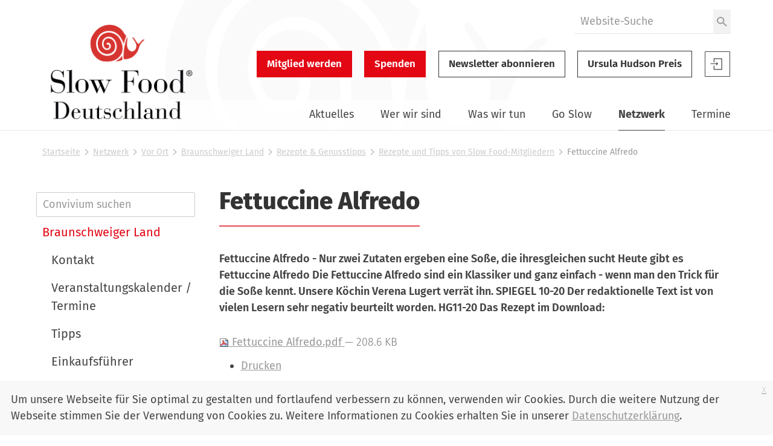

--- FILE ---
content_type: text/html;charset=utf-8
request_url: https://www.slowfood.de/netzwerk/vor-ort/braunschweiger_land/rezepte-genusstipps/rezepte-und-tipps-von-slow-food-mitgliedern/fettuccine-alfredo.pdf/view
body_size: 16730
content:
<!DOCTYPE html>
<html xmlns="http://www.w3.org/1999/xhtml" lang="de" xml:lang="de">
  <head><meta http-equiv="Content-Type" content="text/html; charset=UTF-8" />
    <link href="/++theme++slwfthemediazo/favicon.ico" rel="shortcut icon" type="image/x-icon" />
    <title>Fettuccine Alfredo — Slow Food Deutschland</title>
  <meta content="summary" name="twitter:card" /><meta content="Slow Food Deutschland" property="og:site_name" /><meta content="Fettuccine Alfredo" property="og:title" /><meta content="website" property="og:type" /><meta content="Fettuccine Alfredo - Nur zwei Zutaten ergeben eine Soße, die ihresgleichen sucht Heute gibt es Fettuccine Alfredo Die Fettuccine Alfredo sind ein Klassiker und ganz einfach - wenn man den Trick für die Soße kennt. Unsere Köchin Verena Lugert verrät ihn. SPIEGEL 10-20 Der redaktionelle Text ist von vielen Lesern sehr negativ beurteilt worden. HG11-20 Das Rezept im Download:" property="og:description" /><meta content="https://www.slowfood.de/netzwerk/vor-ort/braunschweiger_land/rezepte-genusstipps/rezepte-und-tipps-von-slow-food-mitgliedern/fettuccine-alfredo.pdf/view" property="og:url" /><meta content="https://www.slowfood.de/@@site-logo/slow-food-de-logo-2023.png" property="og:image" /><meta content="image/png" property="og:image:type" /><meta name="DC.description" content="Fettuccine Alfredo - Nur zwei Zutaten ergeben eine Soße, die ihresgleichen sucht Heute gibt es Fettuccine Alfredo Die Fettuccine Alfredo sind ein Klassiker und ganz einfach - wenn man den Trick für die Soße kennt. Unsere Köchin Verena Lugert verrät ihn. SPIEGEL 10-20 Der redaktionelle Text ist von vielen Lesern sehr negativ beurteilt worden. HG11-20 Das Rezept im Download:" /><meta name="description" content="Fettuccine Alfredo - Nur zwei Zutaten ergeben eine Soße, die ihresgleichen sucht Heute gibt es Fettuccine Alfredo Die Fettuccine Alfredo sind ein Klassiker und ganz einfach - wenn man den Trick für die Soße kennt. Unsere Köchin Verena Lugert verrät ihn. SPIEGEL 10-20 Der redaktionelle Text ist von vielen Lesern sehr negativ beurteilt worden. HG11-20 Das Rezept im Download:" /><meta name="DC.format" content="application/pdf" /><meta name="DC.type" content="Datei" /><meta name="DC.date.modified" content="2022-06-20T20:20:58+01:00" /><meta name="DC.date.created" content="2021-05-24T09:11:50+01:00" /><meta name="DC.language" content="de" /><meta name="viewport" content="width=device-width, initial-scale=1.0" /><meta name="generator" content="Plone - http://plone.com" /><link rel="stylesheet" href="https://www.slowfood.de/++plone++production/++unique++2023-05-30T10:07:39.612453/default.css" data-bundle="production" /><link rel="stylesheet" href="https://www.slowfood.de/++plone++static/++unique++2021-02-09%2014%3A42%3A44.830614/collective-behavior-banner-compiled.css" data-bundle="collective-behavior-banner" /><link rel="stylesheet" href="https://www.slowfood.de/++resource++bdajax/bdajax.css?version=None" data-bundle="bdajax" /><link rel="stylesheet" href="https://www.slowfood.de/++plone++patternslib/++unique++2020-03-31%2018%3A52%3A07.900187/bundle-leaflet-compiled.css" data-bundle="bundle-leaflet" /><link rel="stylesheet" href="https://www.slowfood.de//++theme++slwfthemediazo-custom/custom.css?v=1.9.1" data-bundle="diazo" /><link rel="stylesheet" href="https://www.slowfood.de/custom.css?timestamp=2023-04-19 09:47:09.534055" data-bundle="custom-css" /><link rel="canonical" href="https://www.slowfood.de/netzwerk/vor-ort/braunschweiger_land/rezepte-genusstipps/rezepte-und-tipps-von-slow-food-mitgliedern/fettuccine-alfredo.pdf" /><link rel="search" href="https://www.slowfood.de/@@search" title="Website durchsuchen" /><script>PORTAL_URL = 'https://www.slowfood.de';</script><script type="text/javascript" src="https://www.slowfood.de/++plone++production/++unique++2023-05-30T10:07:39.612453/default.js" data-bundle="production"></script><script type="text/javascript" src="https://www.slowfood.de/++plone++static/++unique++2021-02-09%2014%3A42%3A44.830614/responsiveslides-min-compiled.js" data-bundle="collective-behavior-banner"></script><script type="text/javascript" src="https://www.slowfood.de/++resource++plone.formwidget.masterselect/masterselect.js?version=2023-02-10%2016%3A38%3A28.783599" data-bundle="masterselectScript"></script><script type="text/javascript" src="https://www.slowfood.de/++resource++bdajax/bdajax.js?version=None" data-bundle="bdajax"></script><script type="text/javascript" src="https://www.slowfood.de/++plone++patternslib/++unique++2020-03-31%2018%3A52%3A07.900187/bundle-leaflet-compiled.min.js" data-bundle="bundle-leaflet"></script><script type="text/javascript" src="https://www.slowfood.de/++resource++bdajax/overlay.js?version=None" data-bundle="bdajax-jquerytools-overlay"></script><script type="text/javascript" src="https://www.slowfood.de/++plone++patternslib/++unique++2020-03-31%2018%3A52%3A08.040183/patterns-compiled.min.js" data-bundle="patterns"></script><script type="text/javascript" src="https://www.slowfood.de//++theme++slwfthemediazo-custom/custom.js?v=1.9.1" data-bundle="diazo"></script><link href="https://www.slowfood.de/++theme++slwfthemediazo/assets/css/theme.css?v=1.9.1" type="text/css" rel="stylesheet" /><link rel="preload" href="https://www.slowfood.de/++theme++slwfthemediazo/assets/css/fonts/FiraSans-300-Light.woff2" as="font" type="font/woff2" crossorigin="crossorigin" /><link rel="preload" href="https://www.slowfood.de/++theme++slwfthemediazo/assets/css/fonts/FiraSans-400-Regular.woff2" as="font" type="font/woff2" crossorigin="crossorigin" /><link rel="preload" href="https://www.slowfood.de/++theme++slwfthemediazo/assets/css/fonts/FiraSans-400-Italic.woff2" as="font" type="font/woff2" crossorigin="crossorigin" /><link rel="preload" href="https://www.slowfood.de/++theme++slwfthemediazo/assets/css/fonts/FiraSans-500-Medium.woff2" as="font" type="font/woff2" crossorigin="crossorigin" /><link rel="preload" href="https://www.slowfood.de/++theme++slwfthemediazo/assets/css/fonts/FiraSans-600-SemiBold.woff2" as="font" type="font/woff2" crossorigin="crossorigin" /><link rel="preload" href="https://www.slowfood.de/++theme++slwfthemediazo/assets/css/fonts/FiraSans-700-Bold.woff2" as="font" type="font/woff2" crossorigin="crossorigin" /><link rel="preload" href="https://www.slowfood.de/++theme++slwfthemediazo/assets/css/fonts/FiraSans-800-ExtraBold.woff2" as="font" type="font/woff2" crossorigin="crossorigin" /><link rel="preload" href="https://www.slowfood.de/++theme++slwfthemediazo/assets/js/slwf-components/p-b349dea1.entry.js" as="script" crossorigin="crossorigin" /><link rel="stylesheet" href="https://www.slowfood.de//++theme++slwfthemediazo-custom/custom.css?v=1.9.1" data-bundle="diazo" /></head>

  <body id="visual-portal-wrapper" class="frontend icons-off pat-markspeciallinks portaltype-file section-netzwerk site-Plone subsection-vor-ort subsection-vor-ort-braunschweiger_land subsection-vor-ort-braunschweiger_land-rezepte-genusstipps template-file_view thumbs-on userrole-anonymous viewpermission-view" dir="ltr" data-i18ncatalogurl="https://www.slowfood.de/plonejsi18n" data-pat-plone-modal="{&quot;actionOptions&quot;: {&quot;displayInModal&quot;: false}}" data-pat-markspeciallinks="{&quot;external_links_open_new_window&quot;: true, &quot;mark_special_links&quot;: false}" data-view-url="https://www.slowfood.de/netzwerk/vor-ort/braunschweiger_land/rezepte-genusstipps/rezepte-und-tipps-von-slow-food-mitgliedern/fettuccine-alfredo.pdf/view" data-portal-url="https://www.slowfood.de" data-pat-pickadate="{&quot;date&quot;: {&quot;selectYears&quot;: 200}, &quot;time&quot;: {&quot;interval&quot;: 15 } }" data-base-url="https://www.slowfood.de/netzwerk/vor-ort/braunschweiger_land/rezepte-genusstipps/rezepte-und-tipps-von-slow-food-mitgliedern/fettuccine-alfredo.pdf"><div class="spinner">
      <div class="double-bounce1"></div>
      <div class="double-bounce2"></div>
    </div><section id="portal-toolbar"></section><div class="outer-wrapper">
      <header id="header" class="header-background-logo">
        <div class="header-background-navigation">
          <div class="container">
            <div class="row">
              <a id="logo-desktop" class="portal-logo col-xs-12 col-md-3 hidden-xs" aria-labelledby="logo-desktop-title" hidden="" href="https://www.slowfood.de">
  <span id="logo-desktop-title" class="visually-hidden">Slow Food Deutschland</span>
  <img src="https://www.slowfood.de/@@site-logo/slow-food-de-logo-2023.png" alt="Slow Food Deutschland" width="532" height="316" />
</a>
              <div id="portal-header" class="col-xs-12 col-md-9">
                <slwf-burger-menu data-max-width="62.5" data-style-url="https://www.slowfood.de/++theme++slwfthemediazo/assets/css/theme.css">
      <a id="logo-mobile" class="portal-logo" aria-labelledby="logo--mobile-title" slot="header" href="https://www.slowfood.de">
  <span id="logo-mobile-title" class="visually-hidden">Slow Food Deutschland</span>
  <img src="https://www.slowfood.de/@@site-logo/slow-food-de-logo-2023.png" alt="Slow Food Deutschland" width="532" height="316" />
</a>
      <div id="portal-searchbox" class="burger-menu-collapse">

    <form id="searchGadget_form" action="https://www.slowfood.de/@@search" role="search">

        <div class="LSBox">
        <label class="hiddenStructure" for="searchGadget">Website durchsuchen</label>

        
        

        <input name="SearchableText" type="text" size="18" id="searchGadget" title="Website durchsuchen" placeholder="Website-Suche" class="searchField" />

        <button class="searchButton" type="submit" value="Suche">
          <img src="https://www.slowfood.de/++theme++slwfthemediazo/assets/img/icon-search.svg" alt="Suche" width="19" height="18" />

        </button>


         </div>
    </form>

    
    

</div>
      <div id="slwf-cta-links-header" class="header-buttons burger-menu-collapse">
      
        <a href="https://www.slowfood.de/mitgliedwerden" id="cta_links-mitglied_werden" class="btn btn-primary btn-lg">Mitglied werden</a>
      
        <a href="https://www.slowfood.de/wirueberuns/spenden" id="cta_links-spenden" class="btn btn-primary btn-lg">Spenden</a>
      
        <a href="https://www.slowfood.de/netzwerk/vor-ort/braunschweiger_land/rezepte-genusstipps/rezepte-und-tipps-von-slow-food-mitgliedern/fettuccine-alfredo.pdf/@@newsletter_subscribe" id="cta_links-newsletter" class="btn btn-default btn-lg">Newsletter abonnieren</a>
      
        <a href="https://www.slowfood.de/ursula-hudson" id="cta_links-kondolenz" class="btn btn-default btn-lg">Ursula Hudson Preis</a>
      
  </div>
      <div id="portal-anontools" class="dropdown" slot="header">
  <a href="https://www.slowfood.de/login" class="button--account">
    <span class="visually-hidden">Slow Food Benutzer-Anmeldung</span>
    <svg width="44" height="44" viewbox="0 0 44 44" version="1.1" xmlns="http://www.w3.org/2000/svg" xmlns:xlink="http://www.w3.org/1999/xlink">
      <g id="Page-1" stroke="none" stroke-width="1" fill="none" fill-rule="evenodd">
        <g id="icon-login" transform="translate(1.000000, 1.000000)">
          <polygon id="Path" fill="currentColor" fill-rule="nonzero" points="18.606 22.3249091 19.4526818 23.121 22.2724091 20.4692727 19.4526818 17.8185 18.606 18.6145909 19.9795909 19.9060909 9.54545455 19.9060909 9.54545455 21.0324545 19.9786364 21.0324545"></polygon>
          <polygon id="Path" fill="currentColor" fill-rule="nonzero" points="14.8489091 11.4545455 14.8489091 18.2442273 16.0478182 18.2442273 16.0478182 12.6353182 27.4374545 12.6353182 27.4374545 29.3646818 16.0478182 29.3646818 16.0478182 23.7557727 14.8489091 23.7557727 14.8489091 30.5454545 28.6363636 30.5454545 28.6363636 11.4545455"></polygon>
          <polygon id="Path" stroke="currentColor" points="0.477272727 0.477272727 41.5227273 0.477272727 41.5227273 41.5227273 0.477272727 41.5227273"></polygon>
        </g>
      </g>
    </svg>

  </a>

  
</div>
      <nav class="plone-navbar burger-menu-collapse" id="portal-globalnav-wrapper">
    <slwf-navigation data-base-url="https://www.slowfood.de/netzwerk/vor-ort/braunschweiger_land/rezepte-genusstipps/rezepte-und-tipps-von-slow-food-mitgliedern/fettuccine-alfredo.pdf" data-style-url="https://www.slowfood.de/++theme++slwfthemediazo/assets/css/theme.css" data-max-width="62.5" data-loading-text="Bitte warten" data-back-title="Zurück" data-next-title="Weiter" data-root-title="Startseite">
      <ul class="plone-nav plone-navbar-nav" id="portal-globalnav">
        <li class="aktuelles has_subtree"><a href="https://www.slowfood.de/aktuelles" class="state-published" aria-haspopup="true">Aktuelles</a><ul class="has_subtree dropdown"><li class="news"><a href="https://www.slowfood.de/aktuelles/news" class="state-published">News</a></li><li class="jobs"><a href="https://www.slowfood.de/aktuelles/jobs" class="state-published">Jobs</a></li><li class="archiv"><a href="https://www.slowfood.de/aktuelles/archiv" class="state-published">Archiv</a></li></ul></li><li class="wer-wir-sind has_subtree"><a href="https://www.slowfood.de/wer-wir-sind" class="state-published" aria-haspopup="true">Wer wir sind</a><ul class="has_subtree dropdown"><li class="unsere-philosophie"><a href="https://www.slowfood.de/wer-wir-sind/unsere-philosophie" class="state-published">Unsere Philosophie</a></li><li class="slow-food-deutschland"><a href="https://www.slowfood.de/wer-wir-sind/slow-food-deutschland" class="state-published">Slow Food Deutschland</a></li><li class="sfd-auf-einen-blick"><a href="https://www.slowfood.de/wer-wir-sind/sfd-auf-einen-blick" class="state-published">Slow Food Deutschland: Ziele, Zahlen und Tätigkeitsfelder auf einen Blick</a></li><li class="slowfoodyouth"><a href="https://www.slowfood.de/wer-wir-sind/slowfoodyouth" class="state-published">Slow Food Youth Deutschland</a></li><li class="slow-food-weltweit"><a href="https://www.slowfood.de/wer-wir-sind/slow-food-weltweit" class="state-published">Slow Food weltweit</a></li><li class="spenden"><a href="https://www.slowfood.de/wer-wir-sind/spenden" class="state-published">Jetzt Spenden!</a></li><li class="presse"><a href="https://www.slowfood.de/wer-wir-sind/presse" class="state-published">Presse</a></li><li class="kontakt"><a href="https://www.slowfood.de/wer-wir-sind/kontakt" class="state-published">Kontakt</a></li></ul></li><li class="was-wir-tun has_subtree"><a href="https://www.slowfood.de/was-wir-tun" class="state-published" aria-haspopup="true">Was wir tun</a><ul class="has_subtree dropdown"><li class="ernaehrungswende"><a href="https://www.slowfood.de/was-wir-tun/ernaehrungswende" class="state-published">Ernährungswende</a></li><li class="bildung"><a href="https://www.slowfood.de/was-wir-tun/bildung" class="state-published">Bildung</a></li><li class="vielfalt"><a href="https://www.slowfood.de/was-wir-tun/vielfalt" class="state-published">Vielfalt</a></li><li class="projekte-aktionen-und-kampagnen"><a href="https://www.slowfood.de/was-wir-tun/projekte-aktionen-und-kampagnen" class="state-published">Projekte, Aktionen und Kampagnen</a></li><li class="zum-nachlesen"><a href="https://www.slowfood.de/was-wir-tun/zum-nachlesen" class="state-published">Zum Nachlesen</a></li></ul></li><li class="go-slow has_subtree"><a href="https://www.slowfood.de/go-slow" class="state-published" aria-haspopup="true">Go Slow</a><ul class="has_subtree dropdown"><li class="slow-einkaufen"><a href="https://www.slowfood.de/go-slow/slow-einkaufen" class="state-published">Einkaufen</a></li><li class="rezepte"><a href="https://www.slowfood.de/go-slow/rezepte" class="state-published">Rezepte</a></li><li class="alltagstipps"><a href="https://www.slowfood.de/go-slow/alltagstipps" class="state-published">Tipps für einen slowen Alltag</a></li><li class="genussfuehrer"><a href="https://www.slowfood.de/go-slow/genussfuehrer" class="state-published">Slow Food Genussführer</a></li><li class="slow-wein"><a href="https://www.slowfood.de/go-slow/slow-wein" class="state-published">Slow Wein Deutschland</a></li><li class="slowpedia-lebensmittelwissen"><a href="https://www.slowfood.de/go-slow/slowpedia-lebensmittelwissen" class="state-published">Slowpedia - Lebensmittelwissen</a></li><li class="slow-food-shop"><a href="https://www.slowfood.de/go-slow/slow-food-shop" class="state-published">Slow Food Shop</a></li><li class="rebstock-patenschaften"><a href="https://www.slowfood.de/go-slow/rebstock-patenschaften" class="state-published">Rebstock-Patenschaften</a></li><li class="warenkunde"><a href="https://www.slowfood.de/go-slow/warenkunde" class="state-published">Warenkunde</a></li></ul></li><li class="netzwerk has_subtree inPath"><a href="https://www.slowfood.de/netzwerk" class="state-published" aria-haspopup="true">Netzwerk</a><ul class="has_subtree dropdown"><li class="vor-ort inPath"><a href="https://www.slowfood.de/netzwerk/vor-ort" class="state-published">Vor Ort</a></li><li class="chef-alliance"><a href="https://www.slowfood.de/netzwerk/chef-alliance" class="state-published">Chef Alliance</a></li><li class="slow-food-youth-deutschland"><a href="https://www.slowfood.de/netzwerk/slow-food-youth-deutschland" class="state-published">Slow Food Youth Deutschland</a></li><li class="slow-food-farms"><a href="https://www.slowfood.de/netzwerk/slow-food-farms" class="state-published">Slow Food Farms</a></li><li class="unterstuetzer"><a href="https://www.slowfood.de/netzwerk/unterstuetzer" class="state-published">Unterstützer</a></li><li class="kooperationen"><a href="https://www.slowfood.de/netzwerk/kooperationen" class="state-published">Kooperationen</a></li><li class="gaerten-in-afrika"><a href="https://www.slowfood.de/netzwerk/gaerten-in-afrika" class="state-published">Gärten in Afrika</a></li><li class="terra-madre-netzwerk"><a href="https://www.slowfood.de/netzwerk/terra-madre-netzwerk" class="state-published">Terra Madre Netzwerk</a></li><li class="communities"><a href="https://www.slowfood.de/netzwerk/communities" class="state-published">Slow Food Communities</a></li></ul></li><li class="kalender has_subtree"><a href="https://www.slowfood.de/kalender" class="state-published" aria-haspopup="true">Termine</a><ul class="has_subtree dropdown"><li class="termine_convivien"><a href="https://www.slowfood.de/kalender/termine_convivien" class="state-published">Termine regional</a></li><li class="termine_ueberregional"><a href="https://www.slowfood.de/kalender/termine_ueberregional" class="state-published">Termine Slow Food Deutschland</a></li><li class="termine_international"><a href="https://www.slowfood.de/kalender/termine_international" class="state-published">Termine international</a></li><li class="termine-slow-food-youth-deutschland"><a href="https://www.slowfood.de/kalender/termine-slow-food-youth-deutschland" class="state-published">Termine Slow Food Youth Deutschland</a></li><li class="archiv-termine-regional-ueberregional-international"><a href="https://www.slowfood.de/kalender/archiv-termine-regional-ueberregional-international" class="state-published">Archiv Termine (regional, überregional, international)</a></li></ul></li>
      </ul>
    </slwf-navigation>
  </nav>
    </slwf-burger-menu>
              </div>
            </div>
          </div>
        </div>
      </header>

      <div id="above-content-wrapper">
        <section id="viewlet-above-content"><nav id="portal-breadcrumbs" class="plone-breadcrumb">
  <div class="container">
    <span id="breadcrumbs-you-are-here" class="hiddenStructure">Sie sind hier</span>
    <ol aria-labelledby="breadcrumbs-you-are-here">
      <li id="breadcrumbs-home">
        <a href="https://www.slowfood.de">Startseite</a>
      </li>
      <li id="breadcrumbs-1">
        
          <a href="https://www.slowfood.de/netzwerk">Netzwerk</a>
          
        
      </li>
      <li id="breadcrumbs-2">
        
          <a href="https://www.slowfood.de/netzwerk/vor-ort">Vor Ort</a>
          
        
      </li>
      <li id="breadcrumbs-3">
        
          <a href="https://www.slowfood.de/netzwerk/vor-ort/braunschweiger_land">Braunschweiger Land</a>
          
        
      </li>
      <li id="breadcrumbs-4">
        
          <a href="https://www.slowfood.de/netzwerk/vor-ort/braunschweiger_land/rezepte-genusstipps">Rezepte &amp; Genusstipps</a>
          
        
      </li>
      <li id="breadcrumbs-5">
        
          <a href="https://www.slowfood.de/netzwerk/vor-ort/braunschweiger_land/rezepte-genusstipps/rezepte-und-tipps-von-slow-food-mitgliedern">Rezepte und Tipps von Slow Food-Mitgliedern</a>
          
        
      </li>
      <li id="breadcrumbs-6">
        
          
          <span id="breadcrumbs-current">Fettuccine Alfredo</span>
        
      </li>
    </ol>
  </div>
</nav>



<div class="dsgvo-banner">
  <a class="dsgvo-close-banner">
    x
  </a>
  <div>Um unsere Webseite für Sie optimal zu gestalten und fortlaufend verbessern zu können, verwenden wir Cookies. Durch die weitere Nutzung der Webseite stimmen Sie der Verwendung von Cookies zu. Weitere Informationen zu Cookies erhalten Sie in unserer <a href="https://www.slowfood.de/datenschutz" target="_blank">Datenschutzerklärung</a>.</div>
    
</div>
</section>
      </div>

      <div id="before-content">
        
      </div>

      <div id="main-content" class="container">
        <div class="row">
          <div class="col-xs-12">
            <aside id="global_statusmessage">
        

        <div></div>
      </aside>
          </div>
        </div>

        <main id="main-container" class="row row-offcanvas row-offcanvas-right" role="main">
          <div class="col-xs-12 col-md-9 order-md-2">
        <div class="row">
          <div class="col-xs-12">
            
            <article id="content">
                
                  <header>
                    <div id="viewlet-above-content-title"><span id="social-tags-body" style="display: none" itemscope="" itemtype="http://schema.org/WebPage">
  <span itemprop="name">Fettuccine Alfredo</span>
  <span itemprop="description">Fettuccine Alfredo - Nur zwei Zutaten ergeben eine Soße, die ihresgleichen sucht Heute gibt es Fettuccine Alfredo Die Fettuccine Alfredo sind ein Klassiker und ganz einfach - wenn man den Trick für die Soße kennt. Unsere Köchin Verena Lugert verrät ihn. SPIEGEL 10-20 Der redaktionelle Text ist von vielen Lesern sehr negativ beurteilt worden. HG11-20 Das Rezept im Download:</span>
  <span itemprop="url">https://www.slowfood.de/netzwerk/vor-ort/braunschweiger_land/rezepte-genusstipps/rezepte-und-tipps-von-slow-food-mitgliedern/fettuccine-alfredo.pdf/view</span>
  <span itemprop="image">https://www.slowfood.de/@@site-logo/slow-food-de-logo-2023.png</span>
</span>
</div>
                    
                      <header><h1 class="documentFirstHeading">Fettuccine Alfredo</h1></header>
                    
                    <div id="viewlet-below-content-title">

</div>

                    
                      <div class="documentDescription description">Fettuccine Alfredo - Nur zwei Zutaten ergeben eine Soße, die ihresgleichen sucht Heute gibt es Fettuccine Alfredo Die Fettuccine Alfredo sind ein Klassiker und ganz einfach - wenn man den Trick für die Soße kennt. Unsere Köchin Verena Lugert verrät ihn. SPIEGEL 10-20 Der redaktionelle Text ist von vielen Lesern sehr negativ beurteilt worden. HG11-20 Das Rezept im Download:</div>
                    
                  </header>

                  <div id="viewlet-above-content-body"></div>
                  <div id="content-core">
                    

  <p>
    <a href="https://www.slowfood.de/netzwerk/vor-ort/braunschweiger_land/rezepte-genusstipps/rezepte-und-tipps-von-slow-food-mitgliedern/fettuccine-alfredo.pdf/@@download/file/Fettuccine Alfredo.pdf">
      <img src="++resource++mimetype.icons/pdf.png" alt="application/pdf" border="0" />
      Fettuccine Alfredo.pdf
    </a>
    <span class="discreet">— 208.6 KB</span>
  </p>

  

  

  



                  </div>
                  <div id="viewlet-below-content-body">



    <div class="visualClear"><!-- --></div>

    <div class="documentActions">
        

            <p class="hiddenStructure">Inhaltspezifische Aktionen</p>

            <ul>
                  <li id="document-action-print">
                      <a href="javascript:this.print();" title="">Drucken</a>
                  </li>
            </ul>
        

        

    </div>



</div>
                
              </article>
          </div>
        </div>
        <footer class="row">
          <div class="col-xs-12 col-sm-12">
           <div id="viewlet-below-content">
</div>
          </div>
        </footer>
      </div>
          <div id="sidebar" class="col-xs-12 col-md-3 order-md-1 sidebar-offcanvas visible-main-menu-bp">
          <aside id="portal-column-one">
            <div class="portletWrapper" id="portletwrapper-706c6f6e652e6c656674636f6c756d6e0a636f6e746578740a2f506c6f6e652f6e65747a7765726b2f766f722d6f72740a6e617669676174696f6e" data-portlethash="706c6f6e652e6c656674636f6c756d6e0a636f6e746578740a2f506c6f6e652f6e65747a7765726b2f766f722d6f72740a6e617669676174696f6e">
  <aside class="portlet portletNavigationTree" role="navigation">
    <script src="https://www.slowfood.de/++resource++slwf.website/js/navigation_search.js?v=3.23.0"></script>
    <header class="portletHeader hiddenStructure">
      <a href="https://www.slowfood.de/sitemap" class="tile">Navigation</a>
    </header>

    <div class="navigation__search">
      <label for="706c6f6e652e6c656674636f6c756d6e0a636f6e746578740a2f506c6f6e652f6e65747a7765726b2f766f722d6f72740a6e617669676174696f6e__navigation__search__input">Convivium suchen</label>
      <input id="706c6f6e652e6c656674636f6c756d6e0a636f6e746578740a2f506c6f6e652f6e65747a7765726b2f766f722d6f72740a6e617669676174696f6e__navigation__search__input" class="navigation__search__input" type="text" placeholder="Convivium suchen" />
    </div>

    <nav class="portletContent lastItem">
      <ul class="navTree navTreeLevel0">
        
        



<li class="navTreeItem visualNoMarker navTreeFolderish section-aachen">

    

        <a href="https://www.slowfood.de/netzwerk/vor-ort/aachen" title="Slow Food Aachen Newsletter hier bestellen: aachen@slowfood.de" class="state-published navTreeFolderish contenttype-slwf-website-convivium">

             

            

            Aachen
        </a>
        

    
</li>

<li class="navTreeItem visualNoMarker navTreeFolderish section-allgaeu">

    

        <a href="https://www.slowfood.de/netzwerk/vor-ort/allgaeu" title="Genießen mit Verstand" class="state-published navTreeFolderish contenttype-slwf-website-convivium">

             

            

            Allgäu
        </a>
        

    
</li>

<li class="navTreeItem visualNoMarker navTreeFolderish section-altmuehlfranken">

    

        <a href="https://www.slowfood.de/netzwerk/vor-ort/altmuehlfranken" title="" class="state-published navTreeFolderish contenttype-slwf-website-convivium">

             

            

            Altmühlfranken
        </a>
        

    
</li>

<li class="navTreeItem visualNoMarker navTreeFolderish section-augsburg">

    

        <a href="https://www.slowfood.de/netzwerk/vor-ort/augsburg" title="Respekt gegenüber der Natur, ein achtsamer und wertschätzender Umgang mit Lebensmitteln, verbunden mit Geschmacksbildung, dafür treten wir vom Convivium Augsburg ein. Vor dem Hintergrund der Slow Food Prinzipien »gut, sauber, fair« arbeiten wir mit viel Freude und Begeisterung daran, diese Werte in die Welt hinauszutragen." class="state-published navTreeFolderish contenttype-slwf-website-convivium">

             

            

            Augsburg
        </a>
        

    
</li>

<li class="navTreeItem visualNoMarker navTreeFolderish section-bad_toelz_tegernsee">

    

        <a href="https://www.slowfood.de/netzwerk/vor-ort/bad_toelz_tegernsee" title="" class="state-published navTreeFolderish contenttype-slwf-website-convivium">

             

            

            Bad Tölz-Tegernsee
        </a>
        

    
</li>

<li class="navTreeItem visualNoMarker navTreeFolderish section-baden_schwarzwald">

    

        <a href="https://www.slowfood.de/netzwerk/vor-ort/baden_schwarzwald" title="" class="state-published navTreeFolderish contenttype-slwf-website-convivium">

             

            

            Baden-Schwarzwald
        </a>
        

    
</li>

<li class="navTreeItem visualNoMarker navTreeFolderish section-barnim_oderland">

    

        <a href="https://www.slowfood.de/netzwerk/vor-ort/barnim_oderland" title="" class="state-published navTreeFolderish contenttype-slwf-website-convivium">

             

            

            Barnim-Oderland
        </a>
        

    
</li>

<li class="navTreeItem visualNoMarker navTreeFolderish section-bergisches_land">

    

        <a href="https://www.slowfood.de/netzwerk/vor-ort/bergisches_land" title="" class="state-published navTreeFolderish contenttype-slwf-website-convivium">

             

            

            Bergisches Land
        </a>
        

    
</li>

<li class="navTreeItem visualNoMarker navTreeFolderish section-berlin">

    

        <a href="https://www.slowfood.de/netzwerk/vor-ort/berlin" title="" class="state-published navTreeFolderish contenttype-slwf-website-convivium">

             

            

            Berlin
        </a>
        

    
</li>

<li class="navTreeItem visualNoMarker navTreeFolderish section-bielefeld_owl">

    

        <a href="https://www.slowfood.de/netzwerk/vor-ort/bielefeld_owl" title="Slow Food in Ostwestfalen-Lippe: Pickert, Pumpernickel, Knochenschinken, Knisterfinken. Von Versmold bis Lügde, von Petershagen bis Schloß Holte-Stukenbrock." class="state-published navTreeFolderish contenttype-slwf-website-convivium">

             

            

            Bielefeld/OWL
        </a>
        

    
</li>

<li class="navTreeItem visualNoMarker navTreeFolderish section-bochum">

    

        <a href="https://www.slowfood.de/netzwerk/vor-ort/bochum" title="" class="state-published navTreeFolderish contenttype-slwf-website-convivium">

             

            

            Bochum
        </a>
        

    
</li>

<li class="navTreeItem visualNoMarker navTreeFolderish section-bodensee">

    

        <a href="https://www.slowfood.de/netzwerk/vor-ort/bodensee" title="" class="state-published navTreeFolderish contenttype-slwf-website-convivium">

             

            

            Bodensee
        </a>
        

    
</li>

<li class="navTreeItem visualNoMarker navTreeFolderish section-bonn">

    

        <a href="https://www.slowfood.de/netzwerk/vor-ort/bonn" title="Herzlich willkommen auf der Website des Slowfood Convivium Bonn" class="state-published navTreeFolderish contenttype-slwf-website-convivium">

             

            

            Bonn
        </a>
        

    
</li>

<li class="navTreeItem visualNoMarker navTreeItemInPath navTreeFolderish section-braunschweiger_land">

    

        <a href="https://www.slowfood.de/netzwerk/vor-ort/braunschweiger_land" title="Herzlich willkommen auf der Website des Slowfood Convivium Braunschweiger Land" class="state-published navTreeItemInPath navTreeFolderish contenttype-slwf-website-convivium">

             

            

            Braunschweiger Land
        </a>
        
            <ul class="navTree navTreeLevel1">
                



<li class="navTreeItem visualNoMarker navTreeFolderish section-kontakt">

    

        <a href="https://www.slowfood.de/netzwerk/vor-ort/braunschweiger_land/kontakt" title="" class="state-published navTreeFolderish contenttype-slwf-website-conviviumcontact">

             

            

            Kontakt
        </a>
        

    
</li>

<li class="navTreeItem visualNoMarker navTreeFolderish section-termine">

    

        <a href="https://www.slowfood.de/netzwerk/vor-ort/braunschweiger_land/termine" title="" class="state-published navTreeFolderish contenttype-document">

             

            

            Veranstaltungskalender / Termine
        </a>
        

    
</li>

<li class="navTreeItem visualNoMarker navTreeFolderish section-tipps">

    

        <a href="https://www.slowfood.de/netzwerk/vor-ort/braunschweiger_land/tipps" title="" class="state-published navTreeFolderish contenttype-document">

             

            

            Tipps
        </a>
        

    
</li>

<li class="navTreeItem visualNoMarker navTreeFolderish section-einkaufsfuehrer">

    

        <a href="https://www.slowfood.de/netzwerk/vor-ort/braunschweiger_land/einkaufsfuehrer" title="" class="state-published navTreeFolderish contenttype-document">

             

            

            Einkaufsführer
        </a>
        

    
</li>

<li class="navTreeItem visualNoMarker navTreeFolderish section-rg-unterstuetzer">

    

        <a href="https://www.slowfood.de/netzwerk/vor-ort/braunschweiger_land/rg-unterstuetzer" title="Unterstützer sind kleine und mittlere Unternehmen, die sich unserer Philosophie in ihrer täglichen Arbeit verbunden fühlen, sich bereits auf den Weg der Ernährungswende gemacht haben und unsere Arbeit finanziell unterstützen. Durch ihre Arbeit vor Ort und ihre praktische Expertise sind sie ein wesentlicher Teil unseres Netzwerks." class="state-published navTreeFolderish contenttype-document">

             

            

            Unterstützer
        </a>
        

    
</li>

<li class="navTreeItem visualNoMarker navTreeFolderish section-wir-ueber-uns">

    

        <a href="https://www.slowfood.de/netzwerk/vor-ort/braunschweiger_land/wir-ueber-uns" title="" class="state-published navTreeFolderish contenttype-folder">

             

            

            Wir über uns
        </a>
        

    
</li>

<li class="navTreeItem visualNoMarker navTreeFolderish section-ernaerungsrat">

    

        <a href="https://www.slowfood.de/netzwerk/vor-ort/braunschweiger_land/ernaerungsrat" title="" class="state-published navTreeFolderish contenttype-folder">

             

            

            Ernährungsrat
        </a>
        

    
</li>

<li class="navTreeItem visualNoMarker navTreeItemInPath navTreeFolderish section-rezepte-genusstipps">

    

        <a href="https://www.slowfood.de/netzwerk/vor-ort/braunschweiger_land/rezepte-genusstipps" title="" class="state-published navTreeItemInPath navTreeFolderish contenttype-folder">

             

            

            Rezepte &amp; Genusstipps
        </a>
        
            <ul class="navTree navTreeLevel2">
                



<li class="navTreeItem visualNoMarker navTreeItemInPath navTreeFolderish section-rezepte-und-tipps-von-slow-food-mitgliedern">

    

        <a href="https://www.slowfood.de/netzwerk/vor-ort/braunschweiger_land/rezepte-genusstipps/rezepte-und-tipps-von-slow-food-mitgliedern" title="" class="state-published navTreeItemInPath navTreeFolderish contenttype-folder">

             

            

            Rezepte und Tipps von Slow Food-Mitgliedern
        </a>
        
            <ul class="navTree navTreeLevel3">
                



<li class="navTreeItem visualNoMarker section-orangenmarmelade-pdf">

    

        <a href="https://www.slowfood.de/netzwerk/vor-ort/braunschweiger_land/rezepte-genusstipps/rezepte-und-tipps-von-slow-food-mitgliedern/orangenmarmelade.pdf/view" title="Fangt gar nicht erst mit den Supermarktorangen an, sondern besorgt Euch gute BIO Orangen. Ich nehme immer in der Saison von Dez. – März die griechischen Orangen von GEBANA www.gebana.de . Nachteil, etwas dicke Schale. Die späten im Februar - März sind die besten. Aber da findet man div. Angebote." class="state-missing-value contenttype-file">

             <img class="mime-icon" href="https://www.slowfood.de/netzwerk/vor-ort/braunschweiger_land/rezepte-genusstipps/rezepte-und-tipps-von-slow-food-mitgliedern/orangenmarmelade.pdf/view" src="/Plone/++resource++mimetype.icons/pdf.png" />

            

            Orangenmarmelade mit Zesten - ein erprobtes Rezept von HGB
        </a>
        

    
</li>

<li class="navTreeItem visualNoMarker section-meine-fischsuppe-doc">

    

        <a href="https://www.slowfood.de/netzwerk/vor-ort/braunschweiger_land/rezepte-genusstipps/rezepte-und-tipps-von-slow-food-mitgliedern/meine-fischsuppe.doc/view" title="Ein sehr pikantes und überraschendes südfranzösisches Gericht - eine Mischung aus Fischgericht, Suppe, Eintopf und Auflauf" class="state-missing-value contenttype-file">

             <img class="mime-icon" href="https://www.slowfood.de/netzwerk/vor-ort/braunschweiger_land/rezepte-genusstipps/rezepte-und-tipps-von-slow-food-mitgliedern/meine-fischsuppe.doc/view" src="/Plone/++resource++mimetype.icons/pdf.png" />

            

            "Meine" französische Fischsuppe
        </a>
        

    
</li>

<li class="navTreeItem visualNoMarker section-lammlachs-in-rotwein-granatapfel-sauce-docx">

    

        <a href="https://www.slowfood.de/netzwerk/vor-ort/braunschweiger_land/rezepte-genusstipps/rezepte-und-tipps-von-slow-food-mitgliedern/lammlachs-in-rotwein-granatapfel-sauce.docx/view" title="Lammlachse in Rotwein-Granatapfel-Sauce (einfach, schnell, köstlich!)" class="state-missing-value contenttype-file">

             <img class="mime-icon" href="https://www.slowfood.de/netzwerk/vor-ort/braunschweiger_land/rezepte-genusstipps/rezepte-und-tipps-von-slow-food-mitgliedern/lammlachs-in-rotwein-granatapfel-sauce.docx/view" src="/Plone/++resource++mimetype.icons/pdf.png" />

            

            Lammlachse in Rotwein-Granatapfel-Sauce
        </a>
        

    
</li>

<li class="navTreeItem visualNoMarker section-erbsensuppe-kneitlinger-art-pdf">

    

        <a href="https://www.slowfood.de/netzwerk/vor-ort/braunschweiger_land/rezepte-genusstipps/rezepte-und-tipps-von-slow-food-mitgliedern/erbsensuppe-kneitlinger-art.pdf/view" title="Erbsensuppe klassisch - in Coronazeiten ein Seelentröster „Wer den Zauber einer klassischen Erbsensuppe erleben will, kommt also kaum daran vorbei, sie selber zuzubereiten. Die Berliner Variante mit einem ungepökelten Eisbein, ist wohl der überlieferte Klassiker einer Oma. Und das ist durchaus aufwändiger, als man vermuten mag. Am Vortag ein sehr großes oder zwei kleine, frische ungepökelte Eisbeine in reichlich nicht gesalzenem Wasser garkochen.“ ( Quelle: Cicero / Rainer Balcerowiak. Da findet man den Artikel) Anbei das Rezept von Hans-Georg Baumgarten zum Download Viewl Spaß beim Nachkochen und Guten Appetit! HGB 10-20" class="state-missing-value contenttype-file">

             <img class="mime-icon" href="https://www.slowfood.de/netzwerk/vor-ort/braunschweiger_land/rezepte-genusstipps/rezepte-und-tipps-von-slow-food-mitgliedern/erbsensuppe-kneitlinger-art.pdf/view" src="/Plone/++resource++mimetype.icons/pdf.png" />

            

            Erbsensuppe klassisch
        </a>
        

    
</li>

<li class="navTreeItem visualNoMarker navTreeCurrentNode section-fettuccine-alfredo-pdf">

    

        <a href="https://www.slowfood.de/netzwerk/vor-ort/braunschweiger_land/rezepte-genusstipps/rezepte-und-tipps-von-slow-food-mitgliedern/fettuccine-alfredo.pdf/view" title="Fettuccine Alfredo - Nur zwei Zutaten ergeben eine Soße, die ihresgleichen sucht Heute gibt es Fettuccine Alfredo Die Fettuccine Alfredo sind ein Klassiker und ganz einfach - wenn man den Trick für die Soße kennt. Unsere Köchin Verena Lugert verrät ihn. SPIEGEL 10-20 Der redaktionelle Text ist von vielen Lesern sehr negativ beurteilt worden. HG11-20 Das Rezept im Download:" class="state-missing-value navTreeCurrentItem navTreeCurrentNode contenttype-file">

             <img class="mime-icon" href="https://www.slowfood.de/netzwerk/vor-ort/braunschweiger_land/rezepte-genusstipps/rezepte-und-tipps-von-slow-food-mitgliedern/fettuccine-alfredo.pdf/view" src="/Plone/++resource++mimetype.icons/pdf.png" />

            

            Fettuccine Alfredo
        </a>
        

    
</li>

<li class="navTreeItem visualNoMarker section-kochkaese-rezept-pdf">

    

        <a href="https://www.slowfood.de/netzwerk/vor-ort/braunschweiger_land/rezepte-genusstipps/rezepte-und-tipps-von-slow-food-mitgliedern/kochkaese-rezept.pdf/view" title="1kg Quark (40%) in ein Tuch geben und dieses in einen Durchschlag in die Spüle stellen...." class="state-missing-value contenttype-file">

             <img class="mime-icon" href="https://www.slowfood.de/netzwerk/vor-ort/braunschweiger_land/rezepte-genusstipps/rezepte-und-tipps-von-slow-food-mitgliedern/kochkaese-rezept.pdf/view" src="/Plone/++resource++mimetype.icons/pdf.png" />

            

            Kochkäserezept nach Barni Deneke
        </a>
        

    
</li>

<li class="navTreeItem visualNoMarker section-kaesefahrplan-pdf">

    

        <a href="https://www.slowfood.de/netzwerk/vor-ort/braunschweiger_land/rezepte-genusstipps/rezepte-und-tipps-von-slow-food-mitgliedern/kaesefahrplan.pdf/view" title="Ablaufplan zur Käseherstellung nach Barni Deneke Vorkäsen 5 Liter Milch in einen Topf geben. 200 ml Buttermilch einrühren...." class="state-missing-value contenttype-file">

             <img class="mime-icon" href="https://www.slowfood.de/netzwerk/vor-ort/braunschweiger_land/rezepte-genusstipps/rezepte-und-tipps-von-slow-food-mitgliedern/kaesefahrplan.pdf/view" src="/Plone/++resource++mimetype.icons/pdf.png" />

            

            Käseherstellung nach Barni Deneke
        </a>
        

    
</li>




            </ul>
        

    
</li>

<li class="navTreeItem visualNoMarker navTreeFolderish section-rezepte-zum-geplanten-kuechentalk-juni-2021">

    

        <a href="https://www.slowfood.de/netzwerk/vor-ort/braunschweiger_land/rezepte-genusstipps/rezepte-zum-geplanten-kuechentalk-juni-2021" title="" class="state-published navTreeFolderish contenttype-folder">

             

            

            Rezepte vom Küchentalk
        </a>
        

    
</li>




            </ul>
        

    
</li>

<li class="navTreeItem visualNoMarker navTreeFolderish section-newsletter">

    

        <a href="https://www.slowfood.de/netzwerk/vor-ort/braunschweiger_land/newsletter" title="" class="state-published navTreeFolderish contenttype-folder">

             

            

            Newsletter / Aktuelles
        </a>
        

    
</li>

<li class="navTreeItem visualNoMarker navTreeFolderish section-materialien">

    

        <a href="https://www.slowfood.de/netzwerk/vor-ort/braunschweiger_land/materialien" title="" class="state-published navTreeFolderish contenttype-document">

             

            

            Materialien / Anträge
        </a>
        

    
</li>




            </ul>
        

    
</li>

<li class="navTreeItem visualNoMarker navTreeFolderish section-bremen">

    

        <a href="https://www.slowfood.de/netzwerk/vor-ort/bremen" title="" class="state-published navTreeFolderish contenttype-slwf-website-convivium">

             

            

            Bremen
        </a>
        

    
</li>

<li class="navTreeItem visualNoMarker navTreeFolderish section-bruchsal_kraichgau">

    

        <a href="https://www.slowfood.de/netzwerk/vor-ort/bruchsal_kraichgau" title="" class="state-published navTreeFolderish contenttype-slwf-website-convivium">

             

            

            Bruchsal-Kraichgau
        </a>
        

    
</li>

<li class="navTreeItem visualNoMarker navTreeFolderish section-chiemgau_rosenheimer_land">

    

        <a href="https://www.slowfood.de/netzwerk/vor-ort/chiemgau_rosenheimer_land" title="Respekt gegenüber der Natur, ein achtsamer und wertschätzender Umgang mit Lebensmitteln, verbunden mit Geschmacksbildung, dafür treten wir vom Convivium Chiemgau-Rosenheimer Land ein. Vor dem Hintergrund der Slow Food Prinzipien »gut, sauber, fair« arbeiten wir mit viel Freude und Begeisterung daran, diese Werte in die Welt hinauszutragen." class="state-published navTreeFolderish contenttype-slwf-website-convivium">

             

            

            Chiemgau-Rosenheimer Land
        </a>
        

    
</li>

<li class="navTreeItem visualNoMarker navTreeFolderish section-diepholz">

    

        <a href="https://www.slowfood.de/netzwerk/vor-ort/diepholz" title="Hier tut sich was! Wir planen tolle Events, Schneckentreffen und vieles mehr. Schaut mal unter &quot;Aktuelles&quot; was hier gerade so los ist. Unsere Veranstaltungen und Treffen sind offen für alle Interessierten." class="state-published navTreeFolderish contenttype-slwf-website-convivium">

             

            

            Diepholz
        </a>
        

    
</li>

<li class="navTreeItem visualNoMarker navTreeFolderish section-dortmund">

    

        <a href="https://www.slowfood.de/netzwerk/vor-ort/dortmund" title="Das Convivium Dortmund freut sich auf Sie. In unserer kleinen Broschüre finden Sie das aktuelle Programm." class="state-published navTreeFolderish contenttype-slwf-website-convivium">

             

            

            Dortmund
        </a>
        

    
</li>

<li class="navTreeItem visualNoMarker navTreeFolderish section-dresden">

    

        <a href="https://www.slowfood.de/netzwerk/vor-ort/dresden" title="" class="state-published navTreeFolderish contenttype-slwf-website-convivium">

             

            

            Dresden
        </a>
        

    
</li>

<li class="navTreeItem visualNoMarker navTreeFolderish section-duisburg_niederrhein">

    

        <a href="https://www.slowfood.de/netzwerk/vor-ort/duisburg_niederrhein" title="Das Convivium Duisburg-Niederrhein erstreckt sich über den - mehr oder weniger - gesamten linken Niederrhein und umfasst die Postleitzahlgebiete 46500-46509, 46519-46529 und 47000-47999" class="state-published navTreeFolderish contenttype-slwf-website-convivium">

             

            

            Duisburg - Niederrhein
        </a>
        

    
</li>

<li class="navTreeItem visualNoMarker navTreeFolderish section-duesseldorf">

    

        <a href="https://www.slowfood.de/netzwerk/vor-ort/duesseldorf" title="Herzlich willkommen bei Slow Food Düsseldorf -  Mönchengladbach - Neuss - Viersen - Erkelenz - Ratingen                                                                                                                                                                             Wir freuen uns, die Region mit Euch kulinarisch zu erkunden !" class="state-published navTreeFolderish contenttype-slwf-website-convivium">

             

            

            Düsseldorf, Mönchengladbach &amp; Region
        </a>
        

    
</li>

<li class="navTreeItem visualNoMarker navTreeFolderish section-essen">

    

        <a href="https://www.slowfood.de/netzwerk/vor-ort/essen" title="&quot;Glück auf!&quot; im Slow Food Convivium Essen! Wir wohnen und leben in Essen, Mülheim, Oberhausen und weiteren Orten des Ruhrgebietes. Wir haben uns zusammengefunden, da wir die Ideen von Slow Food teilen. Wer wir sind, was wir wollen, was wir machen - das erfährt man auf unseren Seiten. (Foto: Peter Wieler, EMG)" class="state-published navTreeFolderish contenttype-slwf-website-convivium">

             

            

            Essen
        </a>
        

    
</li>

<li class="navTreeItem visualNoMarker navTreeFolderish section-fuenfseenland">

    

        <a href="https://www.slowfood.de/netzwerk/vor-ort/fuenfseenland" title="" class="state-published navTreeFolderish contenttype-slwf-website-convivium">

             

            

            Fünfseenland
        </a>
        

    
</li>

<li class="navTreeItem visualNoMarker navTreeFolderish section-frankfurt_main">

    

        <a href="https://www.slowfood.de/netzwerk/vor-ort/frankfurt_main" title="Das Einzugsgebiet unserer Mitglieder des &quot;Convivium Slow Food Frankfurt&quot; erstreckt sich vom Taunus bis nach Aschaffenburg und von Südhessen bis in die Wetterau. Zwischenzeitlich haben sich über 450 Genießer unserem Convivium angeschlossen. Darüber hinaus stehen wir mit vielen anderen interessierten Menschen in Kontakt, die die Ideen und Ziele von Slow Food teilen, und an unseren Veranstaltungen teilnehmen oder an unseren Informationen interessiert sind." class="state-published navTreeFolderish contenttype-slwf-website-convivium">

             

            

            Frankfurt am Main
        </a>
        

    
</li>

<li class="navTreeItem visualNoMarker navTreeFolderish section-freiburg">

    

        <a href="https://www.slowfood.de/netzwerk/vor-ort/freiburg" title="" class="state-published navTreeFolderish contenttype-slwf-website-convivium">

             

            

            Freiburg
        </a>
        

    
</li>

<li class="navTreeItem visualNoMarker navTreeFolderish section-fulda">

    

        <a href="https://www.slowfood.de/netzwerk/vor-ort/fulda" title="" class="state-published navTreeFolderish contenttype-slwf-website-convivium">

             

            

            Fulda
        </a>
        

    
</li>

<li class="navTreeItem visualNoMarker navTreeFolderish section-hamburg">

    

        <a href="https://www.slowfood.de/netzwerk/vor-ort/hamburg" title="Das Convivium Slow Food Hamburg setzt sich ein für ein gutes, sauberes und faires Lebensmittelsystem für alle in der Metropolregion. Dafür vernetzen wir Menschen und Initiativen, probieren die Köstlichkeiten, die die Region zu bieten hat und entdecken gemeinsam nicht nur neue Rezepte sondern auch Lösungen für eine zukunftsfähige Ernährung." class="state-published navTreeFolderish contenttype-slwf-website-convivium">

             

            

            Hamburg
        </a>
        

    
</li>

<li class="navTreeItem visualNoMarker navTreeFolderish section-hannover">

    

        <a href="https://www.slowfood.de/netzwerk/vor-ort/hannover" title="Hannover bietet mehr als Schützenfest, Messe oder Hauptbahnhof. Die Region steht im Spannungsfeld von agrarindustrieller Produktion und bäuerlicher bzw. handwerklicher Lebensmittelerzeugung, die politischen Fäden von Deutschlands Agrarland Nr. 1 laufen hier zusammen. Das Convivium Hannover bemüht sich um die intensive Vernetzung von Verbrauchern und Erzeugern. Das Bewusstsein für gute, saubere, faire Lebensmittel und die Freude daran möchten wir verstärkt auch bei Kindern und Jugendlichen fördern. Wichtig ist uns der konstruktive Kontakt zu den Institutionen, mit denen wir Berührungspunkte haben, und wir freuen uns immer über Gäste bei allen unseren Veranstaltungen. Exkursionen und Betriebsbesichtigungen vertiefen das Wissen über unser Essen, daneben pflegen wir den geselligen Austausch im Rahmen unserer regelmäßigen Tafelrunden." class="state-published navTreeFolderish contenttype-slwf-website-convivium">

             

            

            Hannover
        </a>
        

    
</li>

<li class="navTreeItem visualNoMarker navTreeFolderish section-harz">

    

        <a href="https://www.slowfood.de/netzwerk/vor-ort/harz" title="Das Convivium Harz umfasst derzeit den gesamten Harz sowie das Harzer Umland in allen Himmelsrichtungen. Der Vorstand hier besteht aus einem achtköpfigen Leitungsteam. Wir freuen uns auf viele neue Mitglieder. Als Dankeschön für Ihre Neu-Mitgliedschaft und als Zeichen der Verbundenheit untereinander überreichen wir Ihnen eine hochwertige &quot;Begrüßungstüte&quot; mit Erzeugnissen aus der Region sowie Gutscheinen für diverse kulinarische Genüsse." class="state-published navTreeFolderish contenttype-slwf-website-convivium">

             

            

            Harz
        </a>
        

    
</li>

<li class="navTreeItem visualNoMarker navTreeFolderish section-heilbronner_land">

    

        <a href="https://www.slowfood.de/netzwerk/vor-ort/heilbronner_land" title="" class="state-published navTreeFolderish contenttype-slwf-website-convivium">

             

            

            Heilbronner Land
        </a>
        

    
</li>

<li class="navTreeItem visualNoMarker navTreeFolderish section-ingolstadt">

    

        <a href="https://www.slowfood.de/netzwerk/vor-ort/ingolstadt" title="" class="state-published navTreeFolderish contenttype-slwf-website-convivium">

             

            

            Ingolstadt
        </a>
        

    
</li>

<li class="navTreeItem visualNoMarker navTreeFolderish section-karlsruhe">

    

        <a href="https://www.slowfood.de/netzwerk/vor-ort/karlsruhe" title="Willkommen auf der Seite von Slow Food Karlsruhe!" class="state-published navTreeFolderish contenttype-slwf-website-convivium">

             

            

            Karlsruhe
        </a>
        

    
</li>

<li class="navTreeItem visualNoMarker navTreeFolderish section-kiel">

    

        <a href="https://www.slowfood.de/netzwerk/vor-ort/kiel" title="Das Convivium Kiel, das nördlichste der über 80 deutschen Convivien,  erstreckt sich von Kiel über Neumünster und Flensburg bis hin zur Nordseeküste.  Gemäß dem Slow Food Motto “Gut, sauber, fair” stehen wir für einen nachhaltigen Lebensstil und die Förderung regionaler, handwerklicher Lebensmittel und Speisen. Auf Veranstaltungen und regelmäßigen Treffen wollen wir Mitgliedern und Interessierten die Möglichkeit bieten, sich in geselliger Runde auszutauschen, Neues kennenzulernen und traditionelles wiederzuentdecken." class="state-published navTreeFolderish contenttype-slwf-website-convivium">

             

            

            Kiel
        </a>
        

    
</li>

<li class="navTreeItem visualNoMarker navTreeFolderish section-koeln">

    

        <a href="https://www.slowfood.de/netzwerk/vor-ort/koeln" title="Bei Slow Food Köln treten knapp 300 Mitglieder und rund 20 Unterstützer aus Handel, Verarbeitung und Gastronomie als bewußte Genießer und mündige Konsumenten für die Idee der Slow Food Bewegung ein: Gut, sauber und fair!" class="state-published navTreeFolderish contenttype-slwf-website-convivium">

             

            

            Köln
        </a>
        

    
</li>

<li class="navTreeItem visualNoMarker navTreeFolderish section-lausitz">

    

        <a href="https://www.slowfood.de/netzwerk/vor-ort/lausitz" title="Als Convivium Lausitz haben wir uns vorgenommen Lebensmittelproduzenten und -verarbeiter, die nach den Slow Food-Grundsätzen gut - sauber - fair arbeiten, bekannt zu machen und zu unterstützen. Unsere Stärke liegt vor allem in der Vernetzung von Akteuren aus den verschiedensten Bereichen. Auch den Erhalt alter Kulturpflanzen wollen wir stärker in den Blickpunkt der Öffentlichkeit zu stellen. Besonderes Augenmerk liegt dabei auf den Lausitzer Passagieren der Arche des Geschmacks - Lausitzer Nelkenapfel, Bautzener Kastengurke, Schöner von Herrnhut." class="state-published navTreeFolderish contenttype-slwf-website-convivium">

             

            

            Lausitz
        </a>
        

    
</li>

<li class="navTreeItem visualNoMarker navTreeFolderish section-leipzig_halle">

    

        <a href="https://www.slowfood.de/netzwerk/vor-ort/leipzig_halle" title="Woher kommen die Lebensmittel, die wir kaufen und essen? Wir besuchen Lebensmittelproduzenten und -handwerker, hinterfragen die Herkunft der Produkte, stellen Fragen zur Produktion und Tierhaltung, wir lesen Labels und kochen mit saisonalen Lebensmitteln.Ihr auch? Dann seid ihr hier richtig!" class="state-published navTreeFolderish contenttype-slwf-website-convivium">

             

            

            Leipzig-Halle
        </a>
        

    
</li>

<li class="navTreeItem visualNoMarker navTreeFolderish section-loerrach">

    

        <a href="https://www.slowfood.de/netzwerk/vor-ort/loerrach" title="Lörrach und das Dreiländereck sind prädestiniert für Slow Food. Die gute Tradition der badischen Küche, der Markgräfler Wein und viele Spezialitäten aus dem Schwarzwald prägen unser Convivium.So wie die Wochenmärkte die ambitionierte regional geprägte Küche inspirieren, sind unsere Schneckentische Treffpunkt des Conviviums und Schaufenster der regionalen Gastronomie zugleich. Mit der Arbeit am Genussführer und durch andere Aktivitäten wollen wir das Bewusstsein für nachhaltigen Tourismus in unserer Region stärken." class="state-published navTreeFolderish contenttype-slwf-website-convivium">

             

            

            Lörrach
        </a>
        

    
</li>

<li class="navTreeItem visualNoMarker navTreeFolderish section-luebeck">

    

        <a href="https://www.slowfood.de/netzwerk/vor-ort/luebeck" title="Willkommen bei Slow Food im Convivium Lübeck! Convivium: das bedeutet für uns Gastfreundschaft, ein gutes Mahl, gemeinsamer Genuss. Das Convivium ist Teil unseres weltumspannenden Netzwerkes und regionale Keimzelle unserer Aktivitäten: Besuche bei den Menschen, die unsere Lebensmittel erzeugen und verarbeiten, Verkostungen und Gespräche über Qualitäten, Diskussionen im gesellschaftlichen Umfeld – all das verschafft uns Kenntnis darüber, was wir essen und trinken möchten. Und es versetzt uns in die Lage, die Verantwortung, die wir für jeden Bissen und jeden Schluck haben, genussvoll wahrzunehmen. Haben Sie Lust auf „Gut. Sauber. Fair.“?" class="state-published navTreeFolderish contenttype-slwf-website-convivium">

             

            

            Lübeck
        </a>
        

    
</li>

<li class="navTreeItem visualNoMarker navTreeFolderish section-lueneburg">

    

        <a href="https://www.slowfood.de/netzwerk/vor-ort/lueneburg" title="" class="state-published navTreeFolderish contenttype-slwf-website-convivium">

             

            

            Lüneburg - Heide - Wendland
        </a>
        

    
</li>

<li class="navTreeItem visualNoMarker navTreeFolderish section-magdeburg">

    

        <a href="https://www.slowfood.de/netzwerk/vor-ort/magdeburg" title="" class="state-published navTreeFolderish contenttype-slwf-website-convivium">

             

            

            Magdeburg und Umland
        </a>
        

    
</li>

<li class="navTreeItem visualNoMarker navTreeFolderish section-mainfranken_hohenlohe">

    

        <a href="https://www.slowfood.de/netzwerk/vor-ort/mainfranken_hohenlohe" title="Das Slow Food Convivium Mainfranken-Hohenlohe gehört zu den größten Regionalgruppen von Slow Food Deutschland - nicht nur von der Mitgliederzahl, sondern auch von seinen Aktivitäten." class="state-published navTreeFolderish contenttype-slwf-website-convivium">

             

            

            Mainfranken-Hohenlohe
        </a>
        

    
</li>

<li class="navTreeItem visualNoMarker navTreeFolderish section-mecklenburgische_seenplatte">

    

        <a href="https://www.slowfood.de/netzwerk/vor-ort/mecklenburgische_seenplatte" title="" class="state-published navTreeFolderish contenttype-slwf-website-convivium">

             

            

            Mecklenburgische Seenplatte
        </a>
        

    
</li>

<li class="navTreeItem visualNoMarker navTreeFolderish section-mittelhessen">

    

        <a href="https://www.slowfood.de/netzwerk/vor-ort/mittelhessen" title="" class="state-published navTreeFolderish contenttype-slwf-website-convivium">

             

            

            Mittelhessen
        </a>
        

    
</li>

<li class="navTreeItem visualNoMarker navTreeFolderish section-moselhunsrueckeifel">

    

        <a href="https://www.slowfood.de/netzwerk/vor-ort/moselhunsrueckeifel" title="" class="state-published navTreeFolderish contenttype-slwf-website-convivium">

             

            

            Mosel Hunsrück Eifel
        </a>
        

    
</li>

<li class="navTreeItem visualNoMarker navTreeFolderish section-mueritz">

    

        <a href="https://www.slowfood.de/netzwerk/vor-ort/mueritz" title="" class="state-published navTreeFolderish contenttype-slwf-website-convivium">

             

            

            Müritz
        </a>
        

    
</li>

<li class="navTreeItem visualNoMarker navTreeFolderish section-muenchen">

    

        <a href="https://www.slowfood.de/netzwerk/vor-ort/muenchen" title="" class="state-published navTreeFolderish contenttype-slwf-website-convivium">

             

            

            München
        </a>
        

    
</li>

<li class="navTreeItem visualNoMarker navTreeFolderish section-muenster">

    

        <a href="https://www.slowfood.de/netzwerk/vor-ort/muenster" title="" class="state-published navTreeFolderish contenttype-slwf-website-convivium">

             

            

            Münster/Münsterland
        </a>
        

    
</li>

<li class="navTreeItem visualNoMarker navTreeFolderish section-niederbayern">

    

        <a href="https://www.slowfood.de/netzwerk/vor-ort/niederbayern" title="" class="state-published navTreeFolderish contenttype-slwf-website-convivium">

             

            

            Niederbayern
        </a>
        

    
</li>

<li class="navTreeItem visualNoMarker navTreeFolderish section-nordhessen">

    

        <a href="https://www.slowfood.de/netzwerk/vor-ort/nordhessen" title="" class="state-published navTreeFolderish contenttype-slwf-website-convivium">

             

            

            Nordhessen
        </a>
        

    
</li>

<li class="navTreeItem visualNoMarker navTreeFolderish section-nuernberg">

    

        <a href="https://www.slowfood.de/netzwerk/vor-ort/nuernberg" title="Viel mehr als Rostbratwürste und Butzenscheiben!" class="state-published navTreeFolderish contenttype-slwf-website-convivium">

             

            

            Nürnberg
        </a>
        

    
</li>

<li class="navTreeItem visualNoMarker navTreeFolderish section-oberfranken">

    

        <a href="https://www.slowfood.de/netzwerk/vor-ort/oberfranken" title="" class="state-published navTreeFolderish contenttype-slwf-website-convivium">

             

            

            Oberfranken
        </a>
        

    
</li>

<li class="navTreeItem visualNoMarker navTreeFolderish section-oberschwaben">

    

        <a href="https://www.slowfood.de/netzwerk/vor-ort/oberschwaben" title="" class="state-published navTreeFolderish contenttype-slwf-website-convivium">

             

            

            Oberschwaben
        </a>
        

    
</li>

<li class="navTreeItem visualNoMarker navTreeFolderish section-odenwald">

    

        <a href="https://www.slowfood.de/netzwerk/vor-ort/odenwald" title="" class="state-published navTreeFolderish contenttype-slwf-website-convivium">

             

            

            Odenwald-Südhessen
        </a>
        

    
</li>

<li class="navTreeItem visualNoMarker navTreeFolderish section-oldenburg">

    

        <a href="https://www.slowfood.de/netzwerk/vor-ort/oldenburg" title="" class="state-published navTreeFolderish contenttype-slwf-website-convivium">

             

            

            Oldenburg
        </a>
        

    
</li>

<li class="navTreeItem visualNoMarker navTreeFolderish section-osnabrueck">

    

        <a href="https://www.slowfood.de/netzwerk/vor-ort/osnabrueck" title="" class="state-published navTreeFolderish contenttype-slwf-website-convivium">

             

            

            Osnabrück
        </a>
        

    
</li>

<li class="navTreeItem visualNoMarker navTreeFolderish section-ostalb_limpurger_land">

    

        <a href="https://www.slowfood.de/netzwerk/vor-ort/ostalb_limpurger_land" title="" class="state-published navTreeFolderish contenttype-slwf-website-convivium">

             

            

            Ostalb-Limpurger Land
        </a>
        

    
</li>

<li class="navTreeItem visualNoMarker navTreeFolderish section-ostfriesland">

    

        <a href="https://www.slowfood.de/netzwerk/vor-ort/ostfriesland" title="" class="state-published navTreeFolderish contenttype-slwf-website-convivium">

             

            

            Ostfriesland
        </a>
        

    
</li>

<li class="navTreeItem visualNoMarker navTreeFolderish section-pfaffenwinkel">

    

        <a href="https://www.slowfood.de/netzwerk/vor-ort/pfaffenwinkel" title="Die nächsten Veranstaltungen:                                                                                                                         Slow Slow Food Pfaffenwinkel und der Arbeitskreis Lebensmittel &amp; essen der Weilheimer AGENDA laden ein:" class="state-published navTreeFolderish contenttype-slwf-website-convivium">

             

            

            Pfaffenwinkel
        </a>
        

    
</li>

<li class="navTreeItem visualNoMarker navTreeFolderish section-pfalz">

    

        <a href="https://www.slowfood.de/netzwerk/vor-ort/pfalz" title="" class="state-published navTreeFolderish contenttype-slwf-website-convivium">

             

            

            Pfalz
        </a>
        

    
</li>

<li class="navTreeItem visualNoMarker navTreeFolderish section-pfaelzerwald">

    

        <a href="https://www.slowfood.de/netzwerk/vor-ort/pfaelzerwald" title="" class="state-published navTreeFolderish contenttype-slwf-website-convivium">

             

            

            Pfälzerwald
        </a>
        

    
</li>

<li class="navTreeItem visualNoMarker navTreeFolderish section-pforzheim_enzkreis">

    

        <a href="https://www.slowfood.de/netzwerk/vor-ort/pforzheim_enzkreis" title="" class="state-published navTreeFolderish contenttype-slwf-website-convivium">

             

            

            Pforzheim-Enzkreis
        </a>
        

    
</li>

<li class="navTreeItem visualNoMarker navTreeFolderish section-regensburg_oberpfalz">

    

        <a href="https://www.slowfood.de/netzwerk/vor-ort/regensburg_oberpfalz" title="" class="state-published navTreeFolderish contenttype-slwf-website-convivium">

             

            

            Regensburg-Oberpfalz
        </a>
        

    
</li>

<li class="navTreeItem visualNoMarker navTreeFolderish section-ruegen">

    

        <a href="https://www.slowfood.de/netzwerk/vor-ort/ruegen" title="" class="state-published navTreeFolderish contenttype-slwf-website-convivium">

             

            

            Rügen
        </a>
        

    
</li>

<li class="navTreeItem visualNoMarker navTreeFolderish section-rhein_mosel">

    

        <a href="https://www.slowfood.de/netzwerk/vor-ort/rhein_mosel" title="" class="state-published navTreeFolderish contenttype-slwf-website-convivium">

             

            

            Rhein-Mosel
        </a>
        

    
</li>

<li class="navTreeItem visualNoMarker navTreeFolderish section-rhein_neckar">

    

        <a href="https://www.slowfood.de/netzwerk/vor-ort/rhein_neckar" title="" class="state-published navTreeFolderish contenttype-slwf-website-convivium">

             

            

            Rhein-Neckar
        </a>
        

    
</li>

<li class="navTreeItem visualNoMarker navTreeFolderish section-rheingau">

    

        <a href="https://www.slowfood.de/netzwerk/vor-ort/rheingau" title="" class="state-published navTreeFolderish contenttype-slwf-website-convivium">

             

            

            Rheingau
        </a>
        

    
</li>

<li class="navTreeItem visualNoMarker navTreeFolderish section-rheinhessen">

    

        <a href="https://www.slowfood.de/netzwerk/vor-ort/rheinhessen" title="" class="state-published navTreeFolderish contenttype-slwf-website-convivium">

             

            

            Rheinhessen
        </a>
        

    
</li>

<li class="navTreeItem visualNoMarker navTreeFolderish section-rostock">

    

        <a href="https://www.slowfood.de/netzwerk/vor-ort/rostock" title="" class="state-published navTreeFolderish contenttype-slwf-website-convivium">

             

            

            Rostock und Umland
        </a>
        

    
</li>

<li class="navTreeItem visualNoMarker navTreeFolderish section-saarland">

    

        <a href="https://www.slowfood.de/netzwerk/vor-ort/saarland" title="Slow Food Saarland – Genuss mit Verantwortung. Essen ist mehr als nur Nahrungsaufnahme – es ist Kultur, Leidenschaft und Lebensfreude! Das Saarland ist geprägt von seiner einzigartigen Mischung aus deutscher, französischer und internationaler Küche. Hier trifft Tradition auf moderne Einflüsse, und genau das macht unser Essen so besonders." class="state-published navTreeFolderish contenttype-slwf-website-convivium">

             

            

            Saarland
        </a>
        

    
</li>

<li class="navTreeItem visualNoMarker navTreeFolderish section-sauerland">

    

        <a href="https://www.slowfood.de/netzwerk/vor-ort/sauerland" title="Willkommen schön Sie hier zu sehen." class="state-published navTreeFolderish contenttype-slwf-website-convivium">

             

            

            Sauerland
        </a>
        

    
</li>

<li class="navTreeItem visualNoMarker navTreeFolderish section-schwarzwald_baar_heuberg">

    

        <a href="https://www.slowfood.de/netzwerk/vor-ort/schwarzwald_baar_heuberg" title="" class="state-published navTreeFolderish contenttype-slwf-website-convivium">

             

            

            Schwarzwald-Baar-Heuberg
        </a>
        

    
</li>

<li class="navTreeItem visualNoMarker navTreeFolderish section-schwaebische_donau">

    

        <a href="https://www.slowfood.de/netzwerk/vor-ort/schwaebische_donau" title="" class="state-published navTreeFolderish contenttype-slwf-website-convivium">

             

            

            Schwäbische Donau
        </a>
        

    
</li>

<li class="navTreeItem visualNoMarker navTreeFolderish section-suedwestsachsen">

    

        <a href="https://www.slowfood.de/netzwerk/vor-ort/suedwestsachsen" title="" class="state-published navTreeFolderish contenttype-slwf-website-convivium">

             

            

            Südwest-Sachsen
        </a>
        

    
</li>

<li class="navTreeItem visualNoMarker navTreeFolderish section-stuttgart">

    

        <a href="https://www.slowfood.de/netzwerk/vor-ort/stuttgart" title="" class="state-published navTreeFolderish contenttype-slwf-website-convivium">

             

            

            Stuttgart und Region
        </a>
        

    
</li>

<li class="navTreeItem visualNoMarker navTreeFolderish section-suedlicher_teutoburger_wald">

    

        <a href="https://www.slowfood.de/netzwerk/vor-ort/suedlicher_teutoburger_wald" title="Hier sind Lippische Palme, Lippegans und Nieheimer Käse zu Hause. Kulinarische Spezialitäten sind u.a. Grünkohl mit Pinkel, Möpkenbrot, Paderborner Landbrot, Pfefferpotthast, Pickert, Potthucke, Pumpernickel, Steinhäger." class="state-published navTreeFolderish contenttype-slwf-website-convivium">

             

            

            Südlicher Teutoburger Wald
        </a>
        

    
</li>

<li class="navTreeItem visualNoMarker navTreeFolderish section-goettingen">

    

        <a href="https://www.slowfood.de/netzwerk/vor-ort/goettingen" title="Das Slow Food Convivium Südniedersachsen liegt in der Mitte Deutschlands und hat seinen organisatorischen Mittelpunkt rund um die studentisch geprägten Stadt Göttingen.  Unsere Mitglieder und Unterstützer kommen aus den verschiedenen Regionen Südniedersachsens." class="state-published navTreeFolderish contenttype-slwf-website-convivium">

             

            

            Südniedersachsen
        </a>
        

    
</li>

<li class="navTreeItem visualNoMarker navTreeFolderish section-taunuswesterwald">

    

        <a href="https://www.slowfood.de/netzwerk/vor-ort/taunuswesterwald" title="" class="state-published navTreeFolderish contenttype-slwf-website-convivium">

             

            

            Taunus+Westerwald
        </a>
        

    
</li>

<li class="navTreeItem visualNoMarker navTreeFolderish section-tuebingen">

    

        <a href="https://www.slowfood.de/netzwerk/vor-ort/tuebingen" title="" class="state-published navTreeFolderish contenttype-slwf-website-convivium">

             

            

            Tübingen/Neckar-Alb
        </a>
        

    
</li>

<li class="navTreeItem visualNoMarker navTreeFolderish section-ulm">

    

        <a href="https://www.slowfood.de/netzwerk/vor-ort/ulm" title="" class="state-published navTreeFolderish contenttype-slwf-website-convivium">

             

            

            Ulm
        </a>
        

    
</li>

<li class="navTreeItem visualNoMarker navTreeFolderish section-weimar_thueringen">

    

        <a href="https://www.slowfood.de/netzwerk/vor-ort/weimar_thueringen" title="Das Convivium Thüringen gibt es seit dem 10. August 2006. In ihm sind zurzeit etwa 80 aktive Mitglieder organisiert. Dazu gehören Produzenten besonderer Lebensmittel, Restaurants und natürlich Verbraucher und Genießer." class="state-published navTreeFolderish contenttype-slwf-website-convivium">

             

            

            Thüringen
        </a>
        

    
</li>

<li class="navTreeItem visualNoMarker navTreeFolderish section-zugspitzregion">

    

        <a href="https://www.slowfood.de/netzwerk/vor-ort/zugspitzregion" title="" class="state-published navTreeFolderish contenttype-slwf-website-convivium">

             

            

            Zugspitzregion
        </a>
        

    
</li>




      </ul>
    </nav>
  </aside>

</div>
          </aside>
        </div>
        </main>
        <!--/row-->
      </div>
      <!--/container-->

      <section id="after-content">
        
      </section>
    </div><!--/outer-wrapper --><footer id="portal-footer-wrapper">
      <div class="container">
        <div class="doormat"><aside class="portlet slwf-portlet-doormat row">
    <div class="col-xs-12 col-sm-6 col-md-3">
      <ul>
        <li><a href="https://www.slowfood.de/wer-wir-sind">Wer wir sind</a></li>
        <li><a href="https://www.slowfood.de/netzwerk/vor-ort">Slow Food vor Ort</a></li>
        <li><a href="https://www.slowfood.de/was-wir-tun/projekte-aktionen-und-kampagnen/messen">Slow Food Messen</a></li>
        <li><a href="https://www.slowfood.de/zum-nachlesen/slowfoodmagazin">Slow Food Magazin</a></li>
      </ul>
    </div>

    <div class="col-xs-12 col-sm-6 col-md-3">
      <ul>
        <li><a href="https://www.slowfood.de/zum-nachlesen">Publikationen</a></li>
        <li><a href="https://www.slowfood.de/wer-wir-sind/presse">Presse</a></li>
        <li><a href="https://www.slowfood.de/kalender">Termine</a></li>
        <li><a href="https://www.slowfood.de/netzwerk/unterstuetzer">Unterstützer</a></li>
      </ul>
    </div>

    <div class="col-xs-12 col-sm-6 col-md-3">
      <ul>
        <li><a href="https://www.slowfood.de/netzwerk/terra-madre-netzwerk">Terra Madre Netzwerk</a></li>
        <li><a href="https://www.slowfood.de/wer-wir-sind/slowfoodyouth">Slow Food Youth Deutschland</a></li>
        <li><a href="https://www.slowfood.de/was-wir-tun/projekte-aktionen-und-kampagnen/arche-des-geschmacks">Arche des Geschmacks</a></li>
        <li><a href="https://www.slowfood.com/de/" target="_blank" rel="noopener noreferrer">Slow Food International</a></li>
      </ul>
    </div>

    <div class="col-xs-12 col-sm-6 col-md-3">
      <ul>
        <li><a href="https://www.slowfood.de/was-wir-tun/bildung">Bildung</a></li>
        <li><a href="https://www.slowfood.de/service">Service</a></li>
        <li><a href="https://www.slowfood.de/service/rechtshinweise">Rechtshinweise</a></li>
        <li><a href="https://www.slowfood.de/service/feedback">Feedback</a></li>
      </ul>
    </div>
  </aside></div>
        <div class="row">
          <div class="actions col-xs-12">
            <div class="site-actions"><ul class="actions-site_actions">
      
        <li class="portletItem">
          <a href="https://www.slowfood.de">

            <span>Startseite</span>

            

          </a>
        </li>
      
        <li class="portletItem">
          <a href="https://www.slowfood.de/service/impressum">

            <span>Impressum</span>

            

          </a>
        </li>
      
        <li class="portletItem">
          <a href="https://www.slowfood.de/service/datenschutz">

            <span>Datenschutz</span>

            

          </a>
        </li>
      
        <li class="portletItem">
          <a href="https://www.slowfood.de/service/kontakt">

            <span>Kontakt</span>

            

          </a>
        </li>
      
        <li class="portletItem">
          <a href="https://www.slowfood.de/service/jobs">

            <span>Jobs</span>

            

          </a>
        </li>
      
        <li class="portletItem">
          <a href="https://www.slowfood.de/sitemap">

            <span>Sitemap</span>

            

          </a>
        </li>
      
    </ul></div>
            <div class="social-links"><ul class="actions-social_links">
      
        <li class="portletItem">
          <a href="https://www.youtube.com/user/SlowFoodDeutschland">

            <span>Youtube</span>

            

          </a>
        </li>
      
        <li class="portletItem">
          <a href="https://www.facebook.com/SlowFoodDeutschland/">

            <span>Facebook</span>

            

          </a>
        </li>
      
        <li class="portletItem">
          <a href="https://www.instagram.com/slowfooddeutschland/?hl=de">

            <span>Instagram</span>

            

          </a>
        </li>
      
        <li class="portletItem">
          <a href="https://www.linkedin.com/company/slow-food-deutschland/">

            <span>LinkedIn</span>

            

          </a>
        </li>
      
        <li class="portletItem">
          <a href="https://bsky.app/profile/slowfoodde.bsky.social">

            <span>Bluesky</span>

            

          </a>
        </li>
      
    </ul></div>
            <div class="cta-links"><ul class="actions-cta_actions_footer">
      
        <li class="portletItem">
          <a href="https://www.slowfood.de/mitgliedwerden">

            <span>Mitglied werden</span>

            

          </a>
        </li>
      
    </ul></div>
          </div>
        </div>
        <div class="copyright row"><div class="col-xs-12"></div></div>
      </div>
    </footer><footer id="portal-colophon-wrapper">
      <div class="container">
        <div class="colophon row"><div class="col-xs-12">
      <span>Slow Food Deutschland e. V. - Marienstraße 30 - 10117 Berlin</span>
      <span>Telefon: <a href="tel:03020004750">030 / 2 00 04 75-0</a></span>
      <span><a href="mailto:info@slowfood.de">info@slowfood.de</a></span>
    </div></div>
      </div>
    </footer>
        
      <script type="text/javascript">
  var _paq = _paq || [];
  // tracker methods like "setCustomDimension" should be called before "trackPageView"
  _paq.push(["setDocumentTitle", document.domain + "/" + document.title]);
  _paq.push(["setCookieDomain", ".slowfood.de"]);
  _paq.push(["setDomains", ["*.slowfood.de"]]);
  _paq.push(['trackPageView']);
  _paq.push(['enableLinkTracking']);
  (function() {
    var u="https://track.slowfood.de/";
    _paq.push(['setTrackerUrl', u+'piwik.php']);
    _paq.push(['setSiteId', '1']);
    var d=document, g=d.createElement('script'), s=d.getElementsByTagName('script')[0];
    g.type='text/javascript'; g.async=true; g.defer=true; g.src=u+'piwik.js'; s.parentNode.insertBefore(g,s);
  })();
</script>
<script type="text/javascript">
    var _bp_iframe        = _bp_iframe || {};
    _bp_iframe.project_id = 145035;
    _bp_iframe.lang       = 'de';
    _bp_iframe.width = 600;
    _bp_iframe.color = 'e30613';
    _bp_iframe.background_color = 'ffffff';
    _bp_iframe.default_amount = 50;
    _bp_iframe.recurring_interval = 'single';
    _bp_iframe.bottom_logo = true;
    (function() {
      var bp = document.createElement('script'); bp.type = 'text/javascript'; bp.async = true;
      bp.src = 'https://betterplace-assets.betterplace.org/assets/load_donation_iframe.js';
      var s = document.getElementsByTagName('script')[0]; s.parentNode.insertBefore(bp, s);
    })();
  </script><script type="module" src="/++theme++slwfthemediazo/++theme++slwfthemediazo/assets/js/slwf-components/slowfoodcomponents.esm.js" crossorigin=""></script><script nomodule="" src="/++theme++slwfthemediazo/++theme++slwfthemediazo/assets/js/slwf-components/slowfoodcomponents.js" crossorigin=""></script><script src="https://www.slowfood.de/++theme++slwfthemediazo/assets/js/theme.js?v=1.9.1"></script><script type="text/javascript" src="https://www.slowfood.de//++theme++slwfthemediazo-custom/custom.js?v=1.9.1" data-bundle="diazo"></script></body>
</html>

--- FILE ---
content_type: text/css; charset=utf-8
request_url: https://www.slowfood.de/custom.css?timestamp=2023-04-19%2009:47:09.534055
body_size: 94
content:
#form-widgets-ingredients_details .select2-input {
  min-width: 15em;
}

#viewlet-below-content-body {
  clear: both;
}

.search-section {
  display: none;
}

.collectionSearch .searchContent select,
.portlet.collectionSearch .searchContent select,
.collectionFilter .filterContent select,
.portlet.collectionFilter .filterContent select,
.collectionSortOn .filterContent select,
.portlet.collectionSortOn .filterContent select {
  padding: 9px 10px 8px;
}

--- FILE ---
content_type: application/javascript
request_url: https://www.slowfood.de/++resource++bdajax/bdajax.js?version=None
body_size: 5468
content:
/* jslint browser: true */
/* global jQuery, bdajax */
/*
 * bdajax v1.13
 *
 * Author: Robert Niederreiter
 * License: Simplified BSD
 *
 * Requires:
 * - jQuery 1.7+
 * - jQuery Tools overlay.js
 */

var bdajax;

(function($) {
    "use strict";

    $.fn.bdajax = function() {
        var context = $(this);
        $('*', context).each(function() {
            for (var i in this.attributes) {
                var attr = this.attributes[i];
                if (attr && attr.nodeName) {
                    var name = attr.nodeName;
                    if (name.indexOf('ajax:bind') > -1) {
                        var events = attr.nodeValue;
                        var ajax = $(this);
                        ajax.off(events);
                        if (ajax.attr('ajax:action') ||
                            ajax.attr('ajax:event')  ||
                            ajax.attr('ajax:overlay')) {
                            ajax.on(events, bdajax._dispatching_handler);
                        }
                    }
                    if (name.indexOf('ajax:form') > -1) {
                        bdajax.prepare_ajax_form($(this));
                    }
                }
            }
        });
        // B/C: Ajax forms have a dedicated ``ajax:form`` directive now.
        bdajax.bind_ajax_form(context);
        for (var binder in bdajax.binders) {
            try {
                bdajax.binders[binder](context);
            } catch(err) {
                console.log(err);
            }
        }
        return context;
    };

    // global bdajax object
    bdajax = {

        // By default, we redirect to the login page on 403 error.
        // That we assume at '/login'.
        default_403: '/login',

        // object for hooking up JS binding functions after ajax calls
        // B/C, use ``bdajax.register`` instead of direct extension
        binders: {},

        // function for registering bdajax binder functions
        register: function(func, instant) {
            var func_name = this._random_id();
            while (true) {
                if (this.binders[func_name] !== undefined) {
                    func_name = this._random_id();
                } else {
                    break;
                }
            }
            this.binders[func_name] = func;
            if (instant) {
                func();
            }
        },

        // ajax spinner handling
        spinner: {

            _elem: null,
            _request_count: 0,

            elem: function() {
                if (this._elem === null) {
                    this._elem = $('#ajax-spinner');
                }
                return this._elem;
            },

            show: function() {
                this._request_count++;
                if (this._request_count > 1) {
                    return;
                }
                this.elem().show();
            },

            hide: function(force) {
                this._request_count--;
                if (force) {
                    this._request_count = 0;
                    this.elem().hide();
                    return;
                } else if (this._request_count <= 0) {
                    this._request_count = 0;
                    this.elem().hide();
                }
            }
        },

        // browser history handling
        history: {

            bind: function() {
                $(window).on('popstate', this.handle);
            },

            handle: function(evt) {
                evt.preventDefault();
                var state = evt.originalEvent.state;
                if (!state) { return; }
                var target;
                if (state.target.url) {
                    target = state.target;
                } else {
                    target = bdajax.parsetarget(state.target);
                }
                target.params.popstate = '1';
                if (state.action) {
                    bdajax._handle_ajax_action(target, state.action);
                }
                if (state.event) {
                    bdajax._handle_ajax_event(target, state.event);
                }
                if (state.overlay) {
                    bdajax._handle_ajax_overlay(
                        target,
                        state.overlay,
                        state.overlay_css
                    );
                }
                if (!state.action && !state.event && !state.overlay) {
                    window.location = target.url;
                }
            }
        },

        parseurl: function(url) {
            var parser = document.createElement('a');
            parser.href = url;
            var path = parser.pathname;
            if (path.indexOf('/') !== 0) {
                // Internet Explorer 11 doesn't starts with '/'
                path = '/' + path;
            }
            url = parser.protocol + '//' + parser.host + path;
            if (url.charAt(url.length - 1) === '/') {
                url = url.substring(0, url.length - 1);
            }
            return url;
        },

        parsequery: function(url, as_string) {
            var parser = document.createElement('a');
            parser.href = url;
            var search = parser.search;
            if (as_string) {
                return search ? search : '';
            }
            var params = {};
            if (search) {
                var parameters = search.substring(1, search.length).split('&');
                for (var i = 0; i < parameters.length; i++) {
                    var param = parameters[i].split('=');
                    params[param[0]] = param[1];
                }
            }
            return params;
        },

        parsepath: function(url, include_query) {
            var parser = document.createElement('a');
            parser.href = url;
            if (include_query) {
                return parser.pathname + this.parsequery(url, true);
            }
            return parser.pathname;
        },

        parsetarget: function(target) {
            if (!target) {
                return {
                    url: undefined,
                    params: {},
                    path: undefined,
                    query: undefined
                };
            }
            var url = this.parseurl(target);
            var params = this.parsequery(target);
            var path = this.parsepath(target);
            var query = this.parsequery(target, true);
            if (!params) {
                params = {};
            }
            return {
                url: url,
                params: params,
                path: path,
                query: query
            };
        },

        request: function(options) {
            if (options.url.indexOf('?') !== -1) {
                var addparams = options.params;
                options.params = this.parsequery(options.url);
                options.url = this.parseurl(options.url);
                for (var key in addparams) {
                    options.params[key] = addparams[key];
                }
            } else {
                if (!options.params) { options.params = {}; }
            }
            if (!options.type) { options.type = 'html'; }
            if (!options.method) { options.method = 'GET'; }
            if (!options.error) {
                options.error = function(req, status, exception) {
                    if (parseInt(status, 10) === 403) {
                        window.location.hash = '';
                        window.location.pathname = bdajax.default_403;
                    } else {
                        var message = '<strong>' + status + '</strong> ';
                        message += exception;
                        bdajax.error(message);
                    }
                };
            }
            if (!options.cache) { options.cache = false; }
            var wrapped_success = function(data, status, request) {
                options.success(data, status, request);
                bdajax.spinner.hide();
            };
            var wrapped_error = function(request, status, error) {
                if (request.status === 0) {
                    bdajax.spinner.hide(true);
                    return;
                }
                status = request.status || status;
                error = request.statusText || error;
                options.error(request, status, error);
                bdajax.spinner.hide(true);
            };
            this.spinner.show();
            $.ajax({
                url: options.url,
                dataType: options.type,
                data: options.params,
                method: options.method,
                success: wrapped_success,
                error: wrapped_error,
                cache: options.cache
            });
        },

        path: function(options) {
            if (window.history.pushState === undefined) { return; }
            if (options.path.charAt(0) !== '/') {
                options.path = '/' + options.path;
            }
            if (!options.target) {
                options.target = window.location.origin + options.path;
            }
            var state = {
                target: options.target,
                action: options.action,
                event: options.event,
                overlay: options.overlay,
                overlay_css: options.overlay_css
            };
            if (options.replace) {
                window.history.replaceState(state, '', options.path);
            } else {
                window.history.pushState(state, '', options.path);
            }
        },

        action: function(options) {
            options.success = this._ajax_action_success;
            this._perform_ajax_action(options);
        },

        fiddle: function(payload, selector, mode) {
            if (mode === 'replace') {
                $(selector).replaceWith(payload);
                var context = $(selector);
                if (context.length) {
                    context.parent().bdajax();
                } else {
                    $(document).bdajax();
                }
            } else if (mode === 'inner') {
                $(selector).html(payload);
                $(selector).bdajax();
            }
        },

        continuation: function(definitions) {
            if (!definitions) { return; }
            this.spinner.hide();
            var definition, target;
            for (var idx in definitions) {
                definition = definitions[idx];
                if (definition.type === 'path') {
                    this.path({
                        path: definition.path,
                        target: definition.target,
                        action: definition.action,
                        event: definition.event,
                        overlay: definition.overlay,
                        overlay_css: definition.overlay_css
                    });
                } else if (definition.type === 'action') {
                    target = this.parsetarget(definition.target);
                    this.action({
                        url: target.url,
                        params: target.params,
                        name: definition.name,
                        mode: definition.mode,
                        selector: definition.selector
                    });
                } else if (definition.type === 'event') {
                    this.trigger(
                        definition.name,
                        definition.selector,
                        definition.target,
                        definition.data
                    );
                } else if (definition.type === 'overlay') {
                    target = this.parsetarget(definition.target);
                    this.overlay({
                        action: definition.action,
                        selector: definition.selector,
                        content_selector: definition.content_selector,
                        css: definition.css,
                        url: target.url,
                        params: target.params,
                        close: definition.close
                    });
                } else if (definition.type === 'message') {
                    if (definition.flavor) {
                        var flavors = ['message', 'info', 'warning', 'error'];
                        if (flavors.indexOf(definition.flavor) === -1) {
                            throw "Continuation definition.flavor unknown";
                        }
                        switch (definition.flavor) {
                            case 'message':
                                this.message(definition.payload);
                                break;
                            case 'info':
                                this.info(definition.payload);
                                break;
                            case 'warning':
                                this.warning(definition.payload);
                                break;
                            case 'error':
                                this.error(definition.payload);
                                break;
                        }
                    } else {
                        if (!definition.selector) {
                            throw "Continuation definition.selector expected";
                        }
                        $(definition.selector).html(definition.payload);
                    }
                }
            }
        },

        trigger: function(name, selector, target, data) {
            var create_event = function() {
                var evt = $.Event(name);
                if (target.url) {
                    evt.ajaxtarget = target;
                } else {
                    evt.ajaxtarget = bdajax.parsetarget(target);
                }
                evt.ajaxdata = data;
                return evt;
            };
            // _dispatching_handler calls stopPropagation on event which is
            // fine in order to prevent weird behavior on parent DOM elements,
            // especially for standard events. Since upgrade to jQuery 1.9
            // stopPropagation seem to react on the event instance instead of
            // the trigger call for each element returned by selector, at least
            // on custom events, thus we create a separate event instance for
            // each elem returned by selector.
            $(selector).each(function() {
                $(this).trigger(create_event());
            });
        },

        default_overlay_selector: '#ajax-overlay',
        default_overlay_content_selector: '.overlay_content',

        overlay: function(options) {
            var selector = this.default_overlay_selector;
            if (options.selector) {
                selector = options.selector;
            }
            if (options.close) {
                var elem = $(selector);
                var overlay = elem.data('overlay');
                if (overlay) {
                    overlay.close();
                }
                return;
            }
            var content_selector = this.default_overlay_content_selector;
            if (options.content_selector) {
                content_selector = options.content_selector;
            }
            var elem = $(selector);
            elem.removeData('overlay');
            var url, params;
            if (options.target) {
                var target = options.target;
                if (!target.url) {
                    target = this.parsetarget(target);
                }
                url = target.url;
                params = target.params;
            } else {
                url = options.url;
                params = options.params;
            }
            var css;
            if (options.css) {
                css = options.css;
            }
            var on_close = function() {
                var overlay = this.getOverlay();
                $(content_selector, overlay).html('');
                if (css) {
                    overlay.removeClass(css);
                }
                if (options.on_close) {
                    options.on_close();
                }
            };
            this._perform_ajax_action({
                name: options.action,
                selector: selector + ' ' + content_selector,
                mode: 'inner',
                url: url,
                params: params,
                success: function(data) {
                    bdajax._ajax_action_success(data);
                    // overlays are not displayed if no payload is received.
                    if (!data.payload) {
                        return;
                    }
                    if (css) {
                        elem.addClass(css);
                    }
                    elem.overlay({
                        mask: {
                            color: '#fff',
                            loadSpeed: 200
                        },
                        onClose: on_close,
                        oneInstance: false,
                        closeOnClick: true,
                        fixed: false
                    });
                    elem.data('overlay').load();
                }
            });
        },

        message: function(message) {
            var elem = $('#ajax-message');
            elem.removeData('overlay');
            elem.overlay({
                mask: {
                    color: '#fff',
                    loadSpeed: 200
                },
                onBeforeLoad: function() {
                    var overlay = this.getOverlay();
                    $('.message', overlay).html(message);
                },
                onLoad: function() {
                    elem.find('button:first').focus();
                },
                onBeforeClose: function() {
                    var overlay = this.getOverlay();
                    $('.message', overlay).empty();
                },
                oneInstance: false,
                closeOnClick: false,
                fixed: false,
                top:'20%'
            });
            elem.data('overlay').load();
        },

        error: function(message) {
            $("#ajax-message .message").removeClass('error warning info')
                                       .addClass('error');
            this.message(message);
        },

        info: function(message) {
            $("#ajax-message .message").removeClass('error warning info')
                                       .addClass('info');
            this.message(message);
        },

        warning: function(message) {
            $("#ajax-message .message").removeClass('error warning info')
                                       .addClass('warning');
            this.message(message);
        },

        dialog: function(options, callback) {
            var elem = $('#ajax-dialog');
            elem.removeData('overlay');
            elem.overlay({
                mask: {
                    color: '#fff',
                    loadSpeed: 200
                },
                onBeforeLoad: function() {
                    var overlay = this.getOverlay();
                    var closefunc = this.close;
                    $('.text', overlay).html(options.message);
                    $('button', overlay).off();
                    $('button.submit', overlay).on('click', function() {
                        closefunc();
                        callback(options);
                    });
                    $('button.cancel', overlay).on('click', function() {
                        closefunc();
                    });
                },
                oneInstance: false,
                closeOnClick: false,
                fixed: false,
                top:'20%'
            });
            elem.data('overlay').load();
        },

        // B/C: bind ajax form handling to all forms providing ajax css class
        bind_ajax_form: function(context) {
            bdajax.prepare_ajax_form($('form.ajax', context));
        },

        // prepare form desired to be an ajax form
        prepare_ajax_form: function(form) {
            if (!$('#ajaxformresponse').length) {
                $('body').append(
                    '<iframe ' +
                        'id="ajaxformresponse"' +
                        'name="ajaxformresponse"' +
                        'src="about:blank"' +
                        'style="width:0px;height:0px;display:none">' +
                    '</iframe>'
                );
            }
            form.append('<input type="hidden" name="ajax" value="1" />');
            form.attr('target', 'ajaxformresponse');
            form.off().on('submit', function(event) {
                bdajax.spinner.show();
            });
        },

        // called by iframe response
        render_ajax_form: function(payload, selector, mode, next) {
            $('#ajaxformresponse').remove();
            this.spinner.hide();
            if (payload) {
                this.fiddle(payload, selector, mode);
            }
            this.continuation(next);
        },

        _random_id: function(id_len) {
            if (!id_len) {
                id_len = 8;
            }
            var ret = '';
            var chars = 'ABCDEFGHIJKLMNOPQRSTUVWXYZ' +
                        'abcdefghijklmnopqrstuvwxyz';
            for (var i = 0; i < id_len; i++) {
                ret += chars.charAt(Math.floor(Math.random() * chars.length));
            }
            return ret;
        },

        _dispatching_handler: function(event) {
            event.preventDefault();
            event.stopPropagation();
            var elem = $(this);
            var options = {
                elem: elem,
                event: event
            };
            if (elem.attr('ajax:confirm')) {
                options.message = elem.attr('ajax:confirm');
                bdajax.dialog(options, bdajax._do_dispatching);
            } else {
                bdajax._do_dispatching(options);
            }
        },

        _get_target: function(elem, event) {
            // return ajax target. lookup ``ajaxtarget`` on event, fall back to
            // ``ajax:target`` attribute on elem.
            if (event.ajaxtarget) {
                return event.ajaxtarget;
            }
            return this.parsetarget(elem.attr('ajax:target'));
        },

        _do_dispatching: function(options) {
            // use ``bdajax`` instead of ``this`` in this function. If called
            // as callback via ``bdajax.dialog``, ``this`` is undefined.
            var elem = options.elem;
            var event = options.event;
            if (elem.attr('ajax:action')) {
                bdajax._handle_ajax_action(
                    bdajax._get_target(elem, event),
                    elem.attr('ajax:action')
                );
            }
            if (elem.attr('ajax:event')) {
                bdajax._handle_ajax_event(
                    elem.attr('ajax:target'),
                    elem.attr('ajax:event')
                );
            }
            if (elem.attr('ajax:overlay')) {
                bdajax._handle_ajax_overlay(
                    bdajax._get_target(elem, event),
                    elem.attr('ajax:overlay'),
                    elem.attr('ajax:overlay-css')
                );
            }
            if (elem.attr('ajax:path')) {
                bdajax._handle_ajax_path(elem, event);
            }
        },

        _has_attr: function(elem, name) {
            var attr = elem.attr(name);
            return attr !== undefined && attr !== false;
        },

        _attr_value_or_fallback: function(elem, name, fallback) {
            if (this._has_attr(elem, name)) {
                return elem.attr(name);
            } else {
                return elem.attr(fallback);
            }
        },

        _handle_ajax_path: function(elem, evt) {
            var path = elem.attr('ajax:path');
            if (path === 'href') {
                var href = elem.attr('href');
                path = this.parsepath(href, true);
            } else if (path === 'target') {
                var tgt = this._get_target(elem, evt);
                path = tgt.path + tgt.query;
            }
            var target;
            if (this._has_attr(elem, 'ajax:path-target')) {
                target = elem.attr('ajax:path-target');
                if (target) {
                    target = this.parsetarget(target);
                }
            } else {
                target = this._get_target(elem, evt);
            }
            var action = this._attr_value_or_fallback(
                elem, 'ajax:path-action', 'ajax:action');
            var event = this._attr_value_or_fallback(
                elem, 'ajax:path-event', 'ajax:event');
            var overlay = this._attr_value_or_fallback(
                elem, 'ajax:path-overlay', 'ajax:overlay');
            var overlay_css = this._attr_value_or_fallback(
                elem, 'ajax:path-overlay-css', 'ajax:overlay-css');
            this.path({
                path: path,
                target: target,
                action: action,
                event: event,
                overlay: overlay,
                overlay_css: overlay_css
            });
        },

        _handle_ajax_event: function(target, event) {
            var defs = this._defs_to_array(event);
            for (var i = 0; i < defs.length; i++) {
                var def = defs[i];
                def = def.split(':');
                this.trigger(def[0], def[1], target);
            }
        },

        _ajax_action_success: function(data) {
            if (!data) {
                bdajax.error('Empty response');
                bdajax.spinner.hide();
            } else {
                bdajax.fiddle(data.payload, data.selector, data.mode);
                bdajax.continuation(data.continuation);
            }
        },

        _perform_ajax_action: function(options) {
            options.params['bdajax.action'] = options.name;
            options.params['bdajax.mode'] = options.mode;
            options.params['bdajax.selector'] = options.selector;
            this.request({
                url: bdajax.parseurl(options.url) + '/ajaxaction',
                type: 'json',
                params: options.params,
                success: options.success
            });
        },

        _handle_ajax_action: function(target, action) {
            var actions = this._defs_to_array(action);
            for (var i = 0; i < actions.length; i++) {
                var defs = actions[i].split(':');
                this.action({
                    name: defs[0],
                    selector: defs[1],
                    mode: defs[2],
                    url: target.url,
                    params: target.params
                });
            }
        },

        _handle_ajax_overlay: function(target, overlay, css) {
            if (overlay.indexOf('CLOSE') > -1) {
                var options = {};
                if (overlay.indexOf(':') > -1) {
                    options.selector = overlay.split(':')[1];
                }
                options.close = true;
                this.overlay(options);
                return;
            }
            if (overlay.indexOf(':') > -1) {
                var defs = overlay.split(':');
                var options = {
                    action: defs[0],
                    selector: defs[1],
                    url: target.url,
                    params: target.params,
                    css: css
                };
                if (defs.length === 3) {
                    options.content_selector = defs[2];
                }
                this.overlay(options);
                return;
            }
            this.overlay({
                action: overlay,
                url: target.url,
                params: target.params,
                css: css
            });
        },

        _defs_to_array: function(str) {
            // XXX: if space in selector when receiving def str, this will fail
            var arr = str.replace(/\s+/g, ' ').split(' ');
            return arr;
        }
    };

    $(document).ready(function() {
        bdajax.spinner.hide();
        bdajax.history.bind();
        $(document).bdajax();
    });

})(jQuery);


--- FILE ---
content_type: application/javascript; charset=utf-8
request_url: https://www.slowfood.de//++theme++slwfthemediazo-custom/custom.js?v=1.9.1
body_size: -151
content:
// Add your custom JS.
